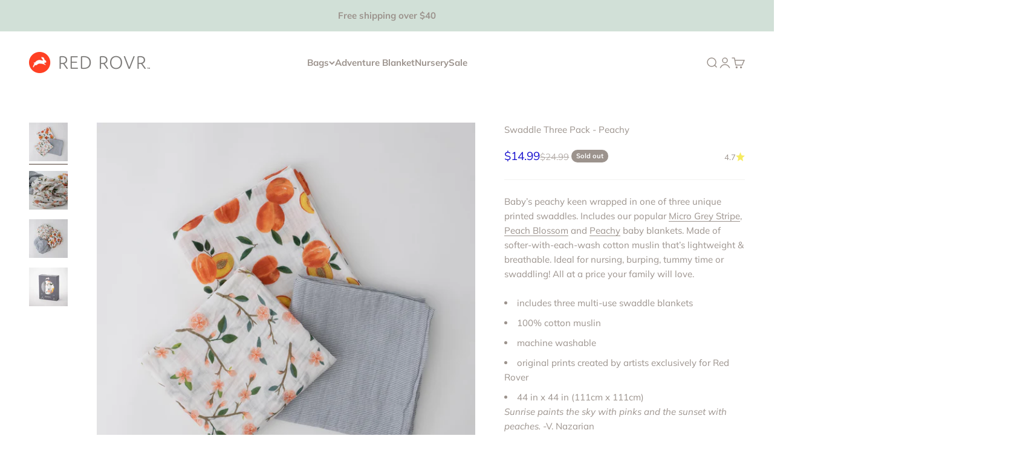

--- FILE ---
content_type: text/html; charset=utf-8
request_url: https://redrovr.com/collections/swaddle-set/products/muslin-swaddles-3-pack-peachy
body_size: 25193
content:
<!doctype html>

<html lang="en" dir="ltr">
  <head>
    <meta charset="utf-8">
    <meta name="viewport" content="width=device-width, initial-scale=1.0, height=device-height, minimum-scale=1.0, maximum-scale=1.0">
    <meta name="theme-color" content="#ffffff">

    <title>Swaddle Three Pack - Peachy</title><meta name="description" content="Three Pack of Muslin Swaddle Blankets for baby with original prints created by artists exclusively for Red Rover - all at cheap, affordable prices"><link rel="canonical" href="https://redrovr.com/products/muslin-swaddles-3-pack-peachy"><link rel="shortcut icon" href="//redrovr.com/cdn/shop/files/RR_Favicon.png?v=1718140036&width=96">
      <link rel="apple-touch-icon" href="//redrovr.com/cdn/shop/files/RR_Favicon.png?v=1718140036&width=180"><link rel="preconnect" href="https://cdn.shopify.com">
    <link rel="preconnect" href="https://fonts.shopifycdn.com" crossorigin>
    <link rel="dns-prefetch" href="https://productreviews.shopifycdn.com"><link rel="preload" href="//redrovr.com/cdn/fonts/libre_baskerville/librebaskerville_n7.eb83ab550f8363268d3cb412ad3d4776b2bc22b9.woff2" as="font" type="font/woff2" crossorigin><link rel="preload" href="//redrovr.com/cdn/fonts/muli/muli_n4.e949947cfff05efcc994b2e2db40359a04fa9a92.woff2" as="font" type="font/woff2" crossorigin><meta property="og:type" content="product">
  <meta property="og:title" content="Swaddle Three Pack - Peachy">
  <meta property="product:price:amount" content="14.99">
  <meta property="product:price:currency" content="USD"><meta property="og:image" content="http://redrovr.com/cdn/shop/products/RB0010-10.jpg?v=1561409445&width=2048">
  <meta property="og:image:secure_url" content="https://redrovr.com/cdn/shop/products/RB0010-10.jpg?v=1561409445&width=2048">
  <meta property="og:image:width" content="4000">
  <meta property="og:image:height" content="4000"><meta property="og:description" content="Three Pack of Muslin Swaddle Blankets for baby with original prints created by artists exclusively for Red Rover - all at cheap, affordable prices"><meta property="og:url" content="https://redrovr.com/products/muslin-swaddles-3-pack-peachy">
<meta property="og:site_name" content="Red Rovr"><meta name="twitter:card" content="summary"><meta name="twitter:title" content="Swaddle Three Pack - Peachy">
  <meta name="twitter:description" content="Baby’s peachy keen wrapped in one of three unique printed swaddles. Includes our popular  Micro Grey Stripe,  Peach Blossom and  Peachy baby blankets. Made of softer-with-each-wash cotton muslin that’s lightweight &amp;amp; breathable. Ideal for nursing, burping, tummy time or swaddling! All at a price your family will love. includes three multi-use swaddle blankets
100% cotton muslin
machine washable 
original prints created by artists exclusively for Red Rover
44 in x 44 in (111cm x 111cm)   Sunrise paints the sky with pinks and the sunset with peaches. -V. Nazarian "><meta name="twitter:image" content="https://redrovr.com/cdn/shop/products/RB0010-10.jpg?crop=center&height=1200&v=1561409445&width=1200">
  <meta name="twitter:image:alt" content="3 swaddle blankets featuring peach blossoms, whole and cut open peaches, and grey micro stripes"><script type="application/ld+json">{"@context":"http:\/\/schema.org\/","@id":"\/products\/muslin-swaddles-3-pack-peachy#product","@type":"ProductGroup","brand":{"@type":"Brand","name":"Cut 4"},"category":"Blankets","description":"Baby’s peachy keen wrapped in one of three unique printed swaddles. Includes our popular  Micro Grey Stripe,  Peach Blossom and  Peachy baby blankets. Made of softer-with-each-wash cotton muslin that’s lightweight \u0026amp; breathable. Ideal for nursing, burping, tummy time or swaddling! All at a price your family will love. includes three multi-use swaddle blankets\n100% cotton muslin\nmachine washable \noriginal prints created by artists exclusively for Red Rover\n44 in x 44 in (111cm x 111cm)   Sunrise paints the sky with pinks and the sunset with peaches. -V. Nazarian ","hasVariant":[{"@id":"\/products\/muslin-swaddles-3-pack-peachy?variant=18334466343027#variant","@type":"Product","gtin":"840030900105","image":"https:\/\/redrovr.com\/cdn\/shop\/products\/RB0010-10.jpg?v=1561409445\u0026width=1920","name":"Swaddle Three Pack - Peachy - Swaddle Three Pack - Peachy","offers":{"@id":"\/products\/muslin-swaddles-3-pack-peachy?variant=18334466343027#offer","@type":"Offer","availability":"http:\/\/schema.org\/OutOfStock","price":"14.99","priceCurrency":"USD","url":"https:\/\/redrovr.com\/products\/muslin-swaddles-3-pack-peachy?variant=18334466343027"},"sku":"RB0010"}],"name":"Swaddle Three Pack - Peachy","productGroupID":"1912305844339","url":"https:\/\/redrovr.com\/products\/muslin-swaddles-3-pack-peachy"}</script><script type="application/ld+json">
  {
    "@context": "https://schema.org",
    "@type": "BreadcrumbList",
    "itemListElement": [{
        "@type": "ListItem",
        "position": 1,
        "name": "Home",
        "item": "https://redrovr.com"
      },{
            "@type": "ListItem",
            "position": 2,
            "name": "swaddle multi packs",
            "item": "https://redrovr.com/collections/swaddle-set"
          }, {
            "@type": "ListItem",
            "position": 3,
            "name": "Swaddle Three Pack - Peachy",
            "item": "https://redrovr.com/products/muslin-swaddles-3-pack-peachy"
          }]
  }
</script><style>/* Typography (heading) */
  @font-face {
  font-family: "Libre Baskerville";
  font-weight: 700;
  font-style: normal;
  font-display: fallback;
  src: url("//redrovr.com/cdn/fonts/libre_baskerville/librebaskerville_n7.eb83ab550f8363268d3cb412ad3d4776b2bc22b9.woff2") format("woff2"),
       url("//redrovr.com/cdn/fonts/libre_baskerville/librebaskerville_n7.5bb0de4f2b64b2f68c7e0de8d18bc3455494f553.woff") format("woff");
}

/* Typography (body) */
  @font-face {
  font-family: Muli;
  font-weight: 400;
  font-style: normal;
  font-display: fallback;
  src: url("//redrovr.com/cdn/fonts/muli/muli_n4.e949947cfff05efcc994b2e2db40359a04fa9a92.woff2") format("woff2"),
       url("//redrovr.com/cdn/fonts/muli/muli_n4.35355e4a0c27c9bc94d9af3f9bcb586d8229277a.woff") format("woff");
}

@font-face {
  font-family: Muli;
  font-weight: 400;
  font-style: italic;
  font-display: fallback;
  src: url("//redrovr.com/cdn/fonts/muli/muli_i4.c0a1ea800bab5884ab82e4eb25a6bd25121bd08c.woff2") format("woff2"),
       url("//redrovr.com/cdn/fonts/muli/muli_i4.a6c39b1b31d876de7f99b3646461aa87120de6ed.woff") format("woff");
}

@font-face {
  font-family: Muli;
  font-weight: 700;
  font-style: normal;
  font-display: fallback;
  src: url("//redrovr.com/cdn/fonts/muli/muli_n7.c8c44d0404947d89610714223e630c4cbe005587.woff2") format("woff2"),
       url("//redrovr.com/cdn/fonts/muli/muli_n7.4cbcffea6175d46b4d67e9408244a5b38c2ac568.woff") format("woff");
}

@font-face {
  font-family: Muli;
  font-weight: 700;
  font-style: italic;
  font-display: fallback;
  src: url("//redrovr.com/cdn/fonts/muli/muli_i7.34eedbf231efa20bd065d55f6f71485730632c7b.woff2") format("woff2"),
       url("//redrovr.com/cdn/fonts/muli/muli_i7.2b4df846821493e68344d0b0212997d071bf38b7.woff") format("woff");
}

:root {
    /**
     * ---------------------------------------------------------------------
     * SPACING VARIABLES
     *
     * We are using a spacing inspired from frameworks like Tailwind CSS.
     * ---------------------------------------------------------------------
     */
    --spacing-0-5: 0.125rem; /* 2px */
    --spacing-1: 0.25rem; /* 4px */
    --spacing-1-5: 0.375rem; /* 6px */
    --spacing-2: 0.5rem; /* 8px */
    --spacing-2-5: 0.625rem; /* 10px */
    --spacing-3: 0.75rem; /* 12px */
    --spacing-3-5: 0.875rem; /* 14px */
    --spacing-4: 1rem; /* 16px */
    --spacing-4-5: 1.125rem; /* 18px */
    --spacing-5: 1.25rem; /* 20px */
    --spacing-5-5: 1.375rem; /* 22px */
    --spacing-6: 1.5rem; /* 24px */
    --spacing-6-5: 1.625rem; /* 26px */
    --spacing-7: 1.75rem; /* 28px */
    --spacing-7-5: 1.875rem; /* 30px */
    --spacing-8: 2rem; /* 32px */
    --spacing-8-5: 2.125rem; /* 34px */
    --spacing-9: 2.25rem; /* 36px */
    --spacing-9-5: 2.375rem; /* 38px */
    --spacing-10: 2.5rem; /* 40px */
    --spacing-11: 2.75rem; /* 44px */
    --spacing-12: 3rem; /* 48px */
    --spacing-14: 3.5rem; /* 56px */
    --spacing-16: 4rem; /* 64px */
    --spacing-18: 4.5rem; /* 72px */
    --spacing-20: 5rem; /* 80px */
    --spacing-24: 6rem; /* 96px */
    --spacing-28: 7rem; /* 112px */
    --spacing-32: 8rem; /* 128px */
    --spacing-36: 9rem; /* 144px */
    --spacing-40: 10rem; /* 160px */
    --spacing-44: 11rem; /* 176px */
    --spacing-48: 12rem; /* 192px */
    --spacing-52: 13rem; /* 208px */
    --spacing-56: 14rem; /* 224px */
    --spacing-60: 15rem; /* 240px */
    --spacing-64: 16rem; /* 256px */
    --spacing-72: 18rem; /* 288px */
    --spacing-80: 20rem; /* 320px */
    --spacing-96: 24rem; /* 384px */

    /* Container */
    --container-max-width: 1440px;
    --container-narrow-max-width: 1190px;
    --container-gutter: var(--spacing-5);
    --section-outer-spacing-block: var(--spacing-10);
    --section-inner-max-spacing-block: var(--spacing-9);
    --section-inner-spacing-inline: var(--container-gutter);
    --section-stack-spacing-block: var(--spacing-8);

    /* Grid gutter */
    --grid-gutter: var(--spacing-5);

    /* Product list settings */
    --product-list-row-gap: var(--spacing-8);
    --product-list-column-gap: var(--grid-gutter);

    /* Form settings */
    --input-gap: var(--spacing-2);
    --input-height: 2.625rem;
    --input-padding-inline: var(--spacing-4);

    /* Other sizes */
    --sticky-area-height: calc(var(--sticky-announcement-bar-enabled, 0) * var(--announcement-bar-height, 0px) + var(--sticky-header-enabled, 0) * var(--header-height, 0px));

    /* RTL support */
    --transform-logical-flip: 1;
    --transform-origin-start: left;
    --transform-origin-end: right;

    /**
     * ---------------------------------------------------------------------
     * TYPOGRAPHY
     * ---------------------------------------------------------------------
     */

    /* Font properties */
    --heading-font-family: "Libre Baskerville", serif;
    --heading-font-weight: 700;
    --heading-font-style: normal;
    --heading-text-transform: normal;
    --heading-letter-spacing: 0.0em;
    --text-font-family: Muli, sans-serif;
    --text-font-weight: 400;
    --text-font-style: normal;
    --text-letter-spacing: 0.0em;

    /* Font sizes */
    --text-h0: 2.5rem;
    --text-h1: 1.75rem;
    --text-h2: 1.5rem;
    --text-h3: 1.375rem;
    --text-h4: 1.125rem;
    --text-h5: 1.125rem;
    --text-h6: 1rem;
    --text-xs: 0.6875rem;
    --text-sm: 0.75rem;
    --text-base: 0.875rem;
    --text-lg: 1.125rem;

    /**
     * ---------------------------------------------------------------------
     * COLORS
     * ---------------------------------------------------------------------
     */

    /* Color settings */--accent: 25 18 207;
    --text-primary: 156 147 141;
    --background-primary: 255 255 255;
    --dialog-background: 255 255 255;
    --border-color: var(--text-color, var(--text-primary)) / 0.12;

    /* Button colors */
    --button-background-primary: 25 18 207;
    --button-text-primary: 255 255 255;
    --button-background-secondary: 25 18 207;
    --button-text-secondary: 255 255 255;

    /* Status colors */
    --success-background: 249 251 250;
    --success-text: 209 224 215;
    --warning-background: 254 253 236;
    --warning-text: 246 235 97;
    --error-background: 253 234 231;
    --error-text: 240 81 54;

    /* Product colors */
    --on-sale-text: 25 18 207;
    --on-sale-badge-background: 25 18 207;
    --on-sale-badge-text: 255 255 255;
    --sold-out-badge-background: 156 147 141;
    --sold-out-badge-text: 255 255 255;
    --primary-badge-background: 25 18 207;
    --primary-badge-text: 255 255 255;
    --star-color: 246 235 97;
    --product-card-background: 255 255 255;
    --product-card-text: 156 147 141;

    /* Header colors */
    --header-background: 255 255 255;
    --header-text: 156 147 141;

    /* Footer colors */
    --footer-background: 156 147 141;
    --footer-text: 255 255 255;

    /* Rounded variables (used for border radius) */
    --rounded-xs: 0.0rem;
    --rounded-sm: 0.0rem;
    --rounded: 0.0rem;
    --rounded-lg: 0.0rem;
    --rounded-full: 9999px;

    --rounded-button: 3.75rem;
    --rounded-input: 0.5rem;

    /* Box shadow */
    --shadow-sm: 0 2px 8px rgb(var(--text-primary) / 0.0);
    --shadow: 0 5px 15px rgb(var(--text-primary) / 0.0);
    --shadow-md: 0 5px 30px rgb(var(--text-primary) / 0.0);
    --shadow-block: 0px 0px 50px rgb(var(--text-primary) / 0.0);

    /**
     * ---------------------------------------------------------------------
     * OTHER
     * ---------------------------------------------------------------------
     */

    --cursor-close-svg-url: url(//redrovr.com/cdn/shop/t/54/assets/cursor-close.svg?v=147174565022153725511718212379);
    --cursor-zoom-in-svg-url: url(//redrovr.com/cdn/shop/t/54/assets/cursor-zoom-in.svg?v=154953035094101115921718212379);
    --cursor-zoom-out-svg-url: url(//redrovr.com/cdn/shop/t/54/assets/cursor-zoom-out.svg?v=16155520337305705181718212379);
    --checkmark-svg-url: url(//redrovr.com/cdn/shop/t/54/assets/checkmark.svg?v=77552481021870063511718212379);
  }

  [dir="rtl"]:root {
    /* RTL support */
    --transform-logical-flip: -1;
    --transform-origin-start: right;
    --transform-origin-end: left;
  }

  @media screen and (min-width: 700px) {
    :root {
      /* Typography (font size) */
      --text-h0: 3.25rem;
      --text-h1: 2.25rem;
      --text-h2: 1.75rem;
      --text-h3: 1.625rem;
      --text-h4: 1.25rem;
      --text-h5: 1.25rem;
      --text-h6: 1.125rem;

      --text-xs: 0.6875rem;
      --text-sm: 0.8125rem;
      --text-base: 0.9375rem;
      --text-lg: 1.1875rem;

      /* Spacing */
      --container-gutter: 2rem;
      --section-outer-spacing-block: var(--spacing-14);
      --section-inner-max-spacing-block: var(--spacing-10);
      --section-inner-spacing-inline: var(--spacing-12);
      --section-stack-spacing-block: var(--spacing-12);

      /* Grid gutter */
      --grid-gutter: var(--spacing-6);

      /* Product list settings */
      --product-list-row-gap: var(--spacing-12);

      /* Form settings */
      --input-gap: 1rem;
      --input-height: 3.125rem;
      --input-padding-inline: var(--spacing-5);
    }
  }

  @media screen and (min-width: 1000px) {
    :root {
      /* Spacing settings */
      --container-gutter: var(--spacing-12);
      --section-outer-spacing-block: var(--spacing-16);
      --section-inner-max-spacing-block: var(--spacing-14);
      --section-inner-spacing-inline: var(--spacing-16);
      --section-stack-spacing-block: var(--spacing-12);
    }
  }

  @media screen and (min-width: 1150px) {
    :root {
      /* Spacing settings */
      --container-gutter: var(--spacing-12);
      --section-outer-spacing-block: var(--spacing-16);
      --section-inner-max-spacing-block: var(--spacing-14);
      --section-inner-spacing-inline: var(--spacing-16);
      --section-stack-spacing-block: var(--spacing-12);
    }
  }

  @media screen and (min-width: 1400px) {
    :root {
      /* Typography (font size) */
      --text-h0: 4rem;
      --text-h1: 3rem;
      --text-h2: 2.5rem;
      --text-h3: 1.75rem;
      --text-h4: 1.5rem;
      --text-h5: 1.25rem;
      --text-h6: 1.25rem;

      --section-outer-spacing-block: var(--spacing-20);
      --section-inner-max-spacing-block: var(--spacing-16);
      --section-inner-spacing-inline: var(--spacing-18);
    }
  }

  @media screen and (min-width: 1600px) {
    :root {
      --section-outer-spacing-block: var(--spacing-20);
      --section-inner-max-spacing-block: var(--spacing-18);
      --section-inner-spacing-inline: var(--spacing-20);
    }
  }

  /**
   * ---------------------------------------------------------------------
   * LIQUID DEPENDANT CSS
   *
   * Our main CSS is Liquid free, but some very specific features depend on
   * theme settings, so we have them here
   * ---------------------------------------------------------------------
   */@media screen and (pointer: fine) {
        /* The !important are for the Shopify Payment button to ensure we override the default from Shopify styles */
        .button:not([disabled]):not(.button--outline):hover, .btn:not([disabled]):hover, .shopify-payment-button__button--unbranded:not([disabled]):hover {
          background-color: transparent !important;
          color: rgb(var(--button-outline-color) / var(--button-background-opacity, 1)) !important;
          box-shadow: inset 0 0 0 2px currentColor !important;
        }

        .button--outline:not([disabled]):hover {
          background: rgb(var(--button-background));
          color: rgb(var(--button-text-color));
          box-shadow: inset 0 0 0 2px rgb(var(--button-background));
        }
      }</style><script>
  // This allows to expose several variables to the global scope, to be used in scripts
  window.themeVariables = {
    settings: {
      showPageTransition: false,
      headingApparition: "split_rotation",
      pageType: "product",
      moneyFormat: "${{amount}}",
      moneyWithCurrencyFormat: "${{amount}} USD",
      currencyCodeEnabled: false,
      cartType: "popover",
      showDiscount: true,
      discountMode: "percentage"
    },

    strings: {
      accessibilityClose: "Close",
      accessibilityNext: "Next",
      accessibilityPrevious: "Previous",
      addToCartButton: "Add to cart",
      soldOutButton: "Sold out",
      preOrderButton: "Pre-order",
      unavailableButton: "Unavailable",
      closeGallery: "Close gallery",
      zoomGallery: "Zoom",
      errorGallery: "Image cannot be loaded",
      soldOutBadge: "Sold out",
      discountBadge: "Save @@",
      sku: "SKU:",
      searchNoResults: "No results could be found.",
      addOrderNote: "Add order note",
      editOrderNote: "Edit order note",
      shippingEstimatorNoResults: "Sorry, we do not ship to your address.",
      shippingEstimatorOneResult: "There is one shipping rate for your address:",
      shippingEstimatorMultipleResults: "There are several shipping rates for your address:",
      shippingEstimatorError: "One or more error occurred while retrieving shipping rates:"
    },

    breakpoints: {
      'sm': 'screen and (min-width: 700px)',
      'md': 'screen and (min-width: 1000px)',
      'lg': 'screen and (min-width: 1150px)',
      'xl': 'screen and (min-width: 1400px)',

      'sm-max': 'screen and (max-width: 699px)',
      'md-max': 'screen and (max-width: 999px)',
      'lg-max': 'screen and (max-width: 1149px)',
      'xl-max': 'screen and (max-width: 1399px)'
    }
  };// For detecting native share
  document.documentElement.classList.add(`native-share--${navigator.share ? 'enabled' : 'disabled'}`);// We save the product ID in local storage to be eventually used for recently viewed section
    try {
      const recentlyViewedProducts = new Set(JSON.parse(localStorage.getItem('theme:recently-viewed-products') || '[]'));

      recentlyViewedProducts.delete(1912305844339); // Delete first to re-move the product
      recentlyViewedProducts.add(1912305844339);

      localStorage.setItem('theme:recently-viewed-products', JSON.stringify(Array.from(recentlyViewedProducts.values()).reverse()));
    } catch (e) {
      // Safari in private mode does not allow setting item, we silently fail
    }</script><script type="module" src="//redrovr.com/cdn/shop/t/54/assets/vendor.min.js?v=52426788336887041471718212352"></script>
    <script type="module" src="//redrovr.com/cdn/shop/t/54/assets/theme.js?v=79468429649934940411718212379"></script>
    <script type="module" src="//redrovr.com/cdn/shop/t/54/assets/sections.js?v=163594805776062296681718212513"></script>

    <script>window.performance && window.performance.mark && window.performance.mark('shopify.content_for_header.start');</script><meta name="facebook-domain-verification" content="93gj5of9egcrthy84xuafpx6osuj4y">
<meta id="shopify-digital-wallet" name="shopify-digital-wallet" content="/823918707/digital_wallets/dialog">
<meta name="shopify-checkout-api-token" content="fcf84dd786013115866a7719d942f45c">
<meta id="in-context-paypal-metadata" data-shop-id="823918707" data-venmo-supported="true" data-environment="production" data-locale="en_US" data-paypal-v4="true" data-currency="USD">
<link rel="alternate" type="application/json+oembed" href="https://redrovr.com/products/muslin-swaddles-3-pack-peachy.oembed">
<script async="async" src="/checkouts/internal/preloads.js?locale=en-US"></script>
<link rel="preconnect" href="https://shop.app" crossorigin="anonymous">
<script async="async" src="https://shop.app/checkouts/internal/preloads.js?locale=en-US&shop_id=823918707" crossorigin="anonymous"></script>
<script id="apple-pay-shop-capabilities" type="application/json">{"shopId":823918707,"countryCode":"US","currencyCode":"USD","merchantCapabilities":["supports3DS"],"merchantId":"gid:\/\/shopify\/Shop\/823918707","merchantName":"Red Rovr","requiredBillingContactFields":["postalAddress","email","phone"],"requiredShippingContactFields":["postalAddress","email","phone"],"shippingType":"shipping","supportedNetworks":["visa","masterCard","amex","discover","elo","jcb"],"total":{"type":"pending","label":"Red Rovr","amount":"1.00"},"shopifyPaymentsEnabled":true,"supportsSubscriptions":true}</script>
<script id="shopify-features" type="application/json">{"accessToken":"fcf84dd786013115866a7719d942f45c","betas":["rich-media-storefront-analytics"],"domain":"redrovr.com","predictiveSearch":true,"shopId":823918707,"locale":"en"}</script>
<script>var Shopify = Shopify || {};
Shopify.shop = "little-unicorn-4.myshopify.com";
Shopify.locale = "en";
Shopify.currency = {"active":"USD","rate":"1.0"};
Shopify.country = "US";
Shopify.theme = {"name":"Updated copy of Impact","id":125346971751,"schema_name":"Impact","schema_version":"5.4.1","theme_store_id":1190,"role":"main"};
Shopify.theme.handle = "null";
Shopify.theme.style = {"id":null,"handle":null};
Shopify.cdnHost = "redrovr.com/cdn";
Shopify.routes = Shopify.routes || {};
Shopify.routes.root = "/";</script>
<script type="module">!function(o){(o.Shopify=o.Shopify||{}).modules=!0}(window);</script>
<script>!function(o){function n(){var o=[];function n(){o.push(Array.prototype.slice.apply(arguments))}return n.q=o,n}var t=o.Shopify=o.Shopify||{};t.loadFeatures=n(),t.autoloadFeatures=n()}(window);</script>
<script>
  window.ShopifyPay = window.ShopifyPay || {};
  window.ShopifyPay.apiHost = "shop.app\/pay";
  window.ShopifyPay.redirectState = null;
</script>
<script id="shop-js-analytics" type="application/json">{"pageType":"product"}</script>
<script defer="defer" async type="module" src="//redrovr.com/cdn/shopifycloud/shop-js/modules/v2/client.init-shop-cart-sync_BN7fPSNr.en.esm.js"></script>
<script defer="defer" async type="module" src="//redrovr.com/cdn/shopifycloud/shop-js/modules/v2/chunk.common_Cbph3Kss.esm.js"></script>
<script defer="defer" async type="module" src="//redrovr.com/cdn/shopifycloud/shop-js/modules/v2/chunk.modal_DKumMAJ1.esm.js"></script>
<script type="module">
  await import("//redrovr.com/cdn/shopifycloud/shop-js/modules/v2/client.init-shop-cart-sync_BN7fPSNr.en.esm.js");
await import("//redrovr.com/cdn/shopifycloud/shop-js/modules/v2/chunk.common_Cbph3Kss.esm.js");
await import("//redrovr.com/cdn/shopifycloud/shop-js/modules/v2/chunk.modal_DKumMAJ1.esm.js");

  window.Shopify.SignInWithShop?.initShopCartSync?.({"fedCMEnabled":true,"windoidEnabled":true});

</script>
<script>
  window.Shopify = window.Shopify || {};
  if (!window.Shopify.featureAssets) window.Shopify.featureAssets = {};
  window.Shopify.featureAssets['shop-js'] = {"shop-cart-sync":["modules/v2/client.shop-cart-sync_CJVUk8Jm.en.esm.js","modules/v2/chunk.common_Cbph3Kss.esm.js","modules/v2/chunk.modal_DKumMAJ1.esm.js"],"init-fed-cm":["modules/v2/client.init-fed-cm_7Fvt41F4.en.esm.js","modules/v2/chunk.common_Cbph3Kss.esm.js","modules/v2/chunk.modal_DKumMAJ1.esm.js"],"init-shop-email-lookup-coordinator":["modules/v2/client.init-shop-email-lookup-coordinator_Cc088_bR.en.esm.js","modules/v2/chunk.common_Cbph3Kss.esm.js","modules/v2/chunk.modal_DKumMAJ1.esm.js"],"init-windoid":["modules/v2/client.init-windoid_hPopwJRj.en.esm.js","modules/v2/chunk.common_Cbph3Kss.esm.js","modules/v2/chunk.modal_DKumMAJ1.esm.js"],"shop-button":["modules/v2/client.shop-button_B0jaPSNF.en.esm.js","modules/v2/chunk.common_Cbph3Kss.esm.js","modules/v2/chunk.modal_DKumMAJ1.esm.js"],"shop-cash-offers":["modules/v2/client.shop-cash-offers_DPIskqss.en.esm.js","modules/v2/chunk.common_Cbph3Kss.esm.js","modules/v2/chunk.modal_DKumMAJ1.esm.js"],"shop-toast-manager":["modules/v2/client.shop-toast-manager_CK7RT69O.en.esm.js","modules/v2/chunk.common_Cbph3Kss.esm.js","modules/v2/chunk.modal_DKumMAJ1.esm.js"],"init-shop-cart-sync":["modules/v2/client.init-shop-cart-sync_BN7fPSNr.en.esm.js","modules/v2/chunk.common_Cbph3Kss.esm.js","modules/v2/chunk.modal_DKumMAJ1.esm.js"],"init-customer-accounts-sign-up":["modules/v2/client.init-customer-accounts-sign-up_CfPf4CXf.en.esm.js","modules/v2/client.shop-login-button_DeIztwXF.en.esm.js","modules/v2/chunk.common_Cbph3Kss.esm.js","modules/v2/chunk.modal_DKumMAJ1.esm.js"],"pay-button":["modules/v2/client.pay-button_CgIwFSYN.en.esm.js","modules/v2/chunk.common_Cbph3Kss.esm.js","modules/v2/chunk.modal_DKumMAJ1.esm.js"],"init-customer-accounts":["modules/v2/client.init-customer-accounts_DQ3x16JI.en.esm.js","modules/v2/client.shop-login-button_DeIztwXF.en.esm.js","modules/v2/chunk.common_Cbph3Kss.esm.js","modules/v2/chunk.modal_DKumMAJ1.esm.js"],"avatar":["modules/v2/client.avatar_BTnouDA3.en.esm.js"],"init-shop-for-new-customer-accounts":["modules/v2/client.init-shop-for-new-customer-accounts_CsZy_esa.en.esm.js","modules/v2/client.shop-login-button_DeIztwXF.en.esm.js","modules/v2/chunk.common_Cbph3Kss.esm.js","modules/v2/chunk.modal_DKumMAJ1.esm.js"],"shop-follow-button":["modules/v2/client.shop-follow-button_BRMJjgGd.en.esm.js","modules/v2/chunk.common_Cbph3Kss.esm.js","modules/v2/chunk.modal_DKumMAJ1.esm.js"],"checkout-modal":["modules/v2/client.checkout-modal_B9Drz_yf.en.esm.js","modules/v2/chunk.common_Cbph3Kss.esm.js","modules/v2/chunk.modal_DKumMAJ1.esm.js"],"shop-login-button":["modules/v2/client.shop-login-button_DeIztwXF.en.esm.js","modules/v2/chunk.common_Cbph3Kss.esm.js","modules/v2/chunk.modal_DKumMAJ1.esm.js"],"lead-capture":["modules/v2/client.lead-capture_DXYzFM3R.en.esm.js","modules/v2/chunk.common_Cbph3Kss.esm.js","modules/v2/chunk.modal_DKumMAJ1.esm.js"],"shop-login":["modules/v2/client.shop-login_CA5pJqmO.en.esm.js","modules/v2/chunk.common_Cbph3Kss.esm.js","modules/v2/chunk.modal_DKumMAJ1.esm.js"],"payment-terms":["modules/v2/client.payment-terms_BxzfvcZJ.en.esm.js","modules/v2/chunk.common_Cbph3Kss.esm.js","modules/v2/chunk.modal_DKumMAJ1.esm.js"]};
</script>
<script>(function() {
  var isLoaded = false;
  function asyncLoad() {
    if (isLoaded) return;
    isLoaded = true;
    var urls = ["https:\/\/cdn-stamped-io.azureedge.net\/files\/widget.min.js?shop=little-unicorn-4.myshopify.com","https:\/\/chimpstatic.com\/mcjs-connected\/js\/users\/03d79de70bcb7f07d0ca2dd80\/66fe7548b6a5d87049976b39e.js?shop=little-unicorn-4.myshopify.com","https:\/\/shopify.covet.pics\/covet-pics-widget-inject.js?shop=little-unicorn-4.myshopify.com","https:\/\/shopify-extension.getredo.com\/main.js?widget_id=izp12tr2ma7vcdi\u0026shop=little-unicorn-4.myshopify.com","https:\/\/cdn.attn.tv\/redrovr\/dtag.js?shop=little-unicorn-4.myshopify.com"];
    for (var i = 0; i < urls.length; i++) {
      var s = document.createElement('script');
      s.type = 'text/javascript';
      s.async = true;
      s.src = urls[i];
      var x = document.getElementsByTagName('script')[0];
      x.parentNode.insertBefore(s, x);
    }
  };
  if(window.attachEvent) {
    window.attachEvent('onload', asyncLoad);
  } else {
    window.addEventListener('load', asyncLoad, false);
  }
})();</script>
<script id="__st">var __st={"a":823918707,"offset":-25200,"reqid":"badfe723-4231-49eb-8bce-9bf49281a0c2-1769981715","pageurl":"redrovr.com\/collections\/swaddle-set\/products\/muslin-swaddles-3-pack-peachy","u":"e3acc1c2d2ba","p":"product","rtyp":"product","rid":1912305844339};</script>
<script>window.ShopifyPaypalV4VisibilityTracking = true;</script>
<script id="captcha-bootstrap">!function(){'use strict';const t='contact',e='account',n='new_comment',o=[[t,t],['blogs',n],['comments',n],[t,'customer']],c=[[e,'customer_login'],[e,'guest_login'],[e,'recover_customer_password'],[e,'create_customer']],r=t=>t.map((([t,e])=>`form[action*='/${t}']:not([data-nocaptcha='true']) input[name='form_type'][value='${e}']`)).join(','),a=t=>()=>t?[...document.querySelectorAll(t)].map((t=>t.form)):[];function s(){const t=[...o],e=r(t);return a(e)}const i='password',u='form_key',d=['recaptcha-v3-token','g-recaptcha-response','h-captcha-response',i],f=()=>{try{return window.sessionStorage}catch{return}},m='__shopify_v',_=t=>t.elements[u];function p(t,e,n=!1){try{const o=window.sessionStorage,c=JSON.parse(o.getItem(e)),{data:r}=function(t){const{data:e,action:n}=t;return t[m]||n?{data:e,action:n}:{data:t,action:n}}(c);for(const[e,n]of Object.entries(r))t.elements[e]&&(t.elements[e].value=n);n&&o.removeItem(e)}catch(o){console.error('form repopulation failed',{error:o})}}const l='form_type',E='cptcha';function T(t){t.dataset[E]=!0}const w=window,h=w.document,L='Shopify',v='ce_forms',y='captcha';let A=!1;((t,e)=>{const n=(g='f06e6c50-85a8-45c8-87d0-21a2b65856fe',I='https://cdn.shopify.com/shopifycloud/storefront-forms-hcaptcha/ce_storefront_forms_captcha_hcaptcha.v1.5.2.iife.js',D={infoText:'Protected by hCaptcha',privacyText:'Privacy',termsText:'Terms'},(t,e,n)=>{const o=w[L][v],c=o.bindForm;if(c)return c(t,g,e,D).then(n);var r;o.q.push([[t,g,e,D],n]),r=I,A||(h.body.append(Object.assign(h.createElement('script'),{id:'captcha-provider',async:!0,src:r})),A=!0)});var g,I,D;w[L]=w[L]||{},w[L][v]=w[L][v]||{},w[L][v].q=[],w[L][y]=w[L][y]||{},w[L][y].protect=function(t,e){n(t,void 0,e),T(t)},Object.freeze(w[L][y]),function(t,e,n,w,h,L){const[v,y,A,g]=function(t,e,n){const i=e?o:[],u=t?c:[],d=[...i,...u],f=r(d),m=r(i),_=r(d.filter((([t,e])=>n.includes(e))));return[a(f),a(m),a(_),s()]}(w,h,L),I=t=>{const e=t.target;return e instanceof HTMLFormElement?e:e&&e.form},D=t=>v().includes(t);t.addEventListener('submit',(t=>{const e=I(t);if(!e)return;const n=D(e)&&!e.dataset.hcaptchaBound&&!e.dataset.recaptchaBound,o=_(e),c=g().includes(e)&&(!o||!o.value);(n||c)&&t.preventDefault(),c&&!n&&(function(t){try{if(!f())return;!function(t){const e=f();if(!e)return;const n=_(t);if(!n)return;const o=n.value;o&&e.removeItem(o)}(t);const e=Array.from(Array(32),(()=>Math.random().toString(36)[2])).join('');!function(t,e){_(t)||t.append(Object.assign(document.createElement('input'),{type:'hidden',name:u})),t.elements[u].value=e}(t,e),function(t,e){const n=f();if(!n)return;const o=[...t.querySelectorAll(`input[type='${i}']`)].map((({name:t})=>t)),c=[...d,...o],r={};for(const[a,s]of new FormData(t).entries())c.includes(a)||(r[a]=s);n.setItem(e,JSON.stringify({[m]:1,action:t.action,data:r}))}(t,e)}catch(e){console.error('failed to persist form',e)}}(e),e.submit())}));const S=(t,e)=>{t&&!t.dataset[E]&&(n(t,e.some((e=>e===t))),T(t))};for(const o of['focusin','change'])t.addEventListener(o,(t=>{const e=I(t);D(e)&&S(e,y())}));const B=e.get('form_key'),M=e.get(l),P=B&&M;t.addEventListener('DOMContentLoaded',(()=>{const t=y();if(P)for(const e of t)e.elements[l].value===M&&p(e,B);[...new Set([...A(),...v().filter((t=>'true'===t.dataset.shopifyCaptcha))])].forEach((e=>S(e,t)))}))}(h,new URLSearchParams(w.location.search),n,t,e,['guest_login'])})(!0,!0)}();</script>
<script integrity="sha256-4kQ18oKyAcykRKYeNunJcIwy7WH5gtpwJnB7kiuLZ1E=" data-source-attribution="shopify.loadfeatures" defer="defer" src="//redrovr.com/cdn/shopifycloud/storefront/assets/storefront/load_feature-a0a9edcb.js" crossorigin="anonymous"></script>
<script crossorigin="anonymous" defer="defer" src="//redrovr.com/cdn/shopifycloud/storefront/assets/shopify_pay/storefront-65b4c6d7.js?v=20250812"></script>
<script data-source-attribution="shopify.dynamic_checkout.dynamic.init">var Shopify=Shopify||{};Shopify.PaymentButton=Shopify.PaymentButton||{isStorefrontPortableWallets:!0,init:function(){window.Shopify.PaymentButton.init=function(){};var t=document.createElement("script");t.src="https://redrovr.com/cdn/shopifycloud/portable-wallets/latest/portable-wallets.en.js",t.type="module",document.head.appendChild(t)}};
</script>
<script data-source-attribution="shopify.dynamic_checkout.buyer_consent">
  function portableWalletsHideBuyerConsent(e){var t=document.getElementById("shopify-buyer-consent"),n=document.getElementById("shopify-subscription-policy-button");t&&n&&(t.classList.add("hidden"),t.setAttribute("aria-hidden","true"),n.removeEventListener("click",e))}function portableWalletsShowBuyerConsent(e){var t=document.getElementById("shopify-buyer-consent"),n=document.getElementById("shopify-subscription-policy-button");t&&n&&(t.classList.remove("hidden"),t.removeAttribute("aria-hidden"),n.addEventListener("click",e))}window.Shopify?.PaymentButton&&(window.Shopify.PaymentButton.hideBuyerConsent=portableWalletsHideBuyerConsent,window.Shopify.PaymentButton.showBuyerConsent=portableWalletsShowBuyerConsent);
</script>
<script>
  function portableWalletsCleanup(e){e&&e.src&&console.error("Failed to load portable wallets script "+e.src);var t=document.querySelectorAll("shopify-accelerated-checkout .shopify-payment-button__skeleton, shopify-accelerated-checkout-cart .wallet-cart-button__skeleton"),e=document.getElementById("shopify-buyer-consent");for(let e=0;e<t.length;e++)t[e].remove();e&&e.remove()}function portableWalletsNotLoadedAsModule(e){e instanceof ErrorEvent&&"string"==typeof e.message&&e.message.includes("import.meta")&&"string"==typeof e.filename&&e.filename.includes("portable-wallets")&&(window.removeEventListener("error",portableWalletsNotLoadedAsModule),window.Shopify.PaymentButton.failedToLoad=e,"loading"===document.readyState?document.addEventListener("DOMContentLoaded",window.Shopify.PaymentButton.init):window.Shopify.PaymentButton.init())}window.addEventListener("error",portableWalletsNotLoadedAsModule);
</script>

<script type="module" src="https://redrovr.com/cdn/shopifycloud/portable-wallets/latest/portable-wallets.en.js" onError="portableWalletsCleanup(this)" crossorigin="anonymous"></script>
<script nomodule>
  document.addEventListener("DOMContentLoaded", portableWalletsCleanup);
</script>

<link id="shopify-accelerated-checkout-styles" rel="stylesheet" media="screen" href="https://redrovr.com/cdn/shopifycloud/portable-wallets/latest/accelerated-checkout-backwards-compat.css" crossorigin="anonymous">
<style id="shopify-accelerated-checkout-cart">
        #shopify-buyer-consent {
  margin-top: 1em;
  display: inline-block;
  width: 100%;
}

#shopify-buyer-consent.hidden {
  display: none;
}

#shopify-subscription-policy-button {
  background: none;
  border: none;
  padding: 0;
  text-decoration: underline;
  font-size: inherit;
  cursor: pointer;
}

#shopify-subscription-policy-button::before {
  box-shadow: none;
}

      </style>

<script>window.performance && window.performance.mark && window.performance.mark('shopify.content_for_header.end');</script>
<link href="//redrovr.com/cdn/shop/t/54/assets/theme.css?v=181799825845893952421718212352" rel="stylesheet" type="text/css" media="all" /><!-- BEGIN app block: shopify://apps/attentive/blocks/attn-tag/8df62c72-8fe4-407e-a5b3-72132be30a0d --><script type="text/javascript" src="https://cdn.attn.tv/redrovr/dtag.js?source=app-embed" defer="defer"></script>


<!-- END app block --><link href="https://monorail-edge.shopifysvc.com" rel="dns-prefetch">
<script>(function(){if ("sendBeacon" in navigator && "performance" in window) {try {var session_token_from_headers = performance.getEntriesByType('navigation')[0].serverTiming.find(x => x.name == '_s').description;} catch {var session_token_from_headers = undefined;}var session_cookie_matches = document.cookie.match(/_shopify_s=([^;]*)/);var session_token_from_cookie = session_cookie_matches && session_cookie_matches.length === 2 ? session_cookie_matches[1] : "";var session_token = session_token_from_headers || session_token_from_cookie || "";function handle_abandonment_event(e) {var entries = performance.getEntries().filter(function(entry) {return /monorail-edge.shopifysvc.com/.test(entry.name);});if (!window.abandonment_tracked && entries.length === 0) {window.abandonment_tracked = true;var currentMs = Date.now();var navigation_start = performance.timing.navigationStart;var payload = {shop_id: 823918707,url: window.location.href,navigation_start,duration: currentMs - navigation_start,session_token,page_type: "product"};window.navigator.sendBeacon("https://monorail-edge.shopifysvc.com/v1/produce", JSON.stringify({schema_id: "online_store_buyer_site_abandonment/1.1",payload: payload,metadata: {event_created_at_ms: currentMs,event_sent_at_ms: currentMs}}));}}window.addEventListener('pagehide', handle_abandonment_event);}}());</script>
<script id="web-pixels-manager-setup">(function e(e,d,r,n,o){if(void 0===o&&(o={}),!Boolean(null===(a=null===(i=window.Shopify)||void 0===i?void 0:i.analytics)||void 0===a?void 0:a.replayQueue)){var i,a;window.Shopify=window.Shopify||{};var t=window.Shopify;t.analytics=t.analytics||{};var s=t.analytics;s.replayQueue=[],s.publish=function(e,d,r){return s.replayQueue.push([e,d,r]),!0};try{self.performance.mark("wpm:start")}catch(e){}var l=function(){var e={modern:/Edge?\/(1{2}[4-9]|1[2-9]\d|[2-9]\d{2}|\d{4,})\.\d+(\.\d+|)|Firefox\/(1{2}[4-9]|1[2-9]\d|[2-9]\d{2}|\d{4,})\.\d+(\.\d+|)|Chrom(ium|e)\/(9{2}|\d{3,})\.\d+(\.\d+|)|(Maci|X1{2}).+ Version\/(15\.\d+|(1[6-9]|[2-9]\d|\d{3,})\.\d+)([,.]\d+|)( \(\w+\)|)( Mobile\/\w+|) Safari\/|Chrome.+OPR\/(9{2}|\d{3,})\.\d+\.\d+|(CPU[ +]OS|iPhone[ +]OS|CPU[ +]iPhone|CPU IPhone OS|CPU iPad OS)[ +]+(15[._]\d+|(1[6-9]|[2-9]\d|\d{3,})[._]\d+)([._]\d+|)|Android:?[ /-](13[3-9]|1[4-9]\d|[2-9]\d{2}|\d{4,})(\.\d+|)(\.\d+|)|Android.+Firefox\/(13[5-9]|1[4-9]\d|[2-9]\d{2}|\d{4,})\.\d+(\.\d+|)|Android.+Chrom(ium|e)\/(13[3-9]|1[4-9]\d|[2-9]\d{2}|\d{4,})\.\d+(\.\d+|)|SamsungBrowser\/([2-9]\d|\d{3,})\.\d+/,legacy:/Edge?\/(1[6-9]|[2-9]\d|\d{3,})\.\d+(\.\d+|)|Firefox\/(5[4-9]|[6-9]\d|\d{3,})\.\d+(\.\d+|)|Chrom(ium|e)\/(5[1-9]|[6-9]\d|\d{3,})\.\d+(\.\d+|)([\d.]+$|.*Safari\/(?![\d.]+ Edge\/[\d.]+$))|(Maci|X1{2}).+ Version\/(10\.\d+|(1[1-9]|[2-9]\d|\d{3,})\.\d+)([,.]\d+|)( \(\w+\)|)( Mobile\/\w+|) Safari\/|Chrome.+OPR\/(3[89]|[4-9]\d|\d{3,})\.\d+\.\d+|(CPU[ +]OS|iPhone[ +]OS|CPU[ +]iPhone|CPU IPhone OS|CPU iPad OS)[ +]+(10[._]\d+|(1[1-9]|[2-9]\d|\d{3,})[._]\d+)([._]\d+|)|Android:?[ /-](13[3-9]|1[4-9]\d|[2-9]\d{2}|\d{4,})(\.\d+|)(\.\d+|)|Mobile Safari.+OPR\/([89]\d|\d{3,})\.\d+\.\d+|Android.+Firefox\/(13[5-9]|1[4-9]\d|[2-9]\d{2}|\d{4,})\.\d+(\.\d+|)|Android.+Chrom(ium|e)\/(13[3-9]|1[4-9]\d|[2-9]\d{2}|\d{4,})\.\d+(\.\d+|)|Android.+(UC? ?Browser|UCWEB|U3)[ /]?(15\.([5-9]|\d{2,})|(1[6-9]|[2-9]\d|\d{3,})\.\d+)\.\d+|SamsungBrowser\/(5\.\d+|([6-9]|\d{2,})\.\d+)|Android.+MQ{2}Browser\/(14(\.(9|\d{2,})|)|(1[5-9]|[2-9]\d|\d{3,})(\.\d+|))(\.\d+|)|K[Aa][Ii]OS\/(3\.\d+|([4-9]|\d{2,})\.\d+)(\.\d+|)/},d=e.modern,r=e.legacy,n=navigator.userAgent;return n.match(d)?"modern":n.match(r)?"legacy":"unknown"}(),u="modern"===l?"modern":"legacy",c=(null!=n?n:{modern:"",legacy:""})[u],f=function(e){return[e.baseUrl,"/wpm","/b",e.hashVersion,"modern"===e.buildTarget?"m":"l",".js"].join("")}({baseUrl:d,hashVersion:r,buildTarget:u}),m=function(e){var d=e.version,r=e.bundleTarget,n=e.surface,o=e.pageUrl,i=e.monorailEndpoint;return{emit:function(e){var a=e.status,t=e.errorMsg,s=(new Date).getTime(),l=JSON.stringify({metadata:{event_sent_at_ms:s},events:[{schema_id:"web_pixels_manager_load/3.1",payload:{version:d,bundle_target:r,page_url:o,status:a,surface:n,error_msg:t},metadata:{event_created_at_ms:s}}]});if(!i)return console&&console.warn&&console.warn("[Web Pixels Manager] No Monorail endpoint provided, skipping logging."),!1;try{return self.navigator.sendBeacon.bind(self.navigator)(i,l)}catch(e){}var u=new XMLHttpRequest;try{return u.open("POST",i,!0),u.setRequestHeader("Content-Type","text/plain"),u.send(l),!0}catch(e){return console&&console.warn&&console.warn("[Web Pixels Manager] Got an unhandled error while logging to Monorail."),!1}}}}({version:r,bundleTarget:l,surface:e.surface,pageUrl:self.location.href,monorailEndpoint:e.monorailEndpoint});try{o.browserTarget=l,function(e){var d=e.src,r=e.async,n=void 0===r||r,o=e.onload,i=e.onerror,a=e.sri,t=e.scriptDataAttributes,s=void 0===t?{}:t,l=document.createElement("script"),u=document.querySelector("head"),c=document.querySelector("body");if(l.async=n,l.src=d,a&&(l.integrity=a,l.crossOrigin="anonymous"),s)for(var f in s)if(Object.prototype.hasOwnProperty.call(s,f))try{l.dataset[f]=s[f]}catch(e){}if(o&&l.addEventListener("load",o),i&&l.addEventListener("error",i),u)u.appendChild(l);else{if(!c)throw new Error("Did not find a head or body element to append the script");c.appendChild(l)}}({src:f,async:!0,onload:function(){if(!function(){var e,d;return Boolean(null===(d=null===(e=window.Shopify)||void 0===e?void 0:e.analytics)||void 0===d?void 0:d.initialized)}()){var d=window.webPixelsManager.init(e)||void 0;if(d){var r=window.Shopify.analytics;r.replayQueue.forEach((function(e){var r=e[0],n=e[1],o=e[2];d.publishCustomEvent(r,n,o)})),r.replayQueue=[],r.publish=d.publishCustomEvent,r.visitor=d.visitor,r.initialized=!0}}},onerror:function(){return m.emit({status:"failed",errorMsg:"".concat(f," has failed to load")})},sri:function(e){var d=/^sha384-[A-Za-z0-9+/=]+$/;return"string"==typeof e&&d.test(e)}(c)?c:"",scriptDataAttributes:o}),m.emit({status:"loading"})}catch(e){m.emit({status:"failed",errorMsg:(null==e?void 0:e.message)||"Unknown error"})}}})({shopId: 823918707,storefrontBaseUrl: "https://redrovr.com",extensionsBaseUrl: "https://extensions.shopifycdn.com/cdn/shopifycloud/web-pixels-manager",monorailEndpoint: "https://monorail-edge.shopifysvc.com/unstable/produce_batch",surface: "storefront-renderer",enabledBetaFlags: ["2dca8a86"],webPixelsConfigList: [{"id":"1565589869","configuration":"{\"widgetId\":\"izp12tr2ma7vcdi\",\"baseRequestUrl\":\"https:\\\/\\\/shopify-server.getredo.com\\\/widgets\",\"splitEnabled\":\"false\",\"customerAccountsEnabled\":\"true\",\"conciergeSplitEnabled\":\"false\",\"marketingEnabled\":\"false\",\"expandedWarrantyEnabled\":\"false\",\"storefrontSalesAIEnabled\":\"false\",\"conversionEnabled\":\"false\"}","eventPayloadVersion":"v1","runtimeContext":"STRICT","scriptVersion":"e718e653983918a06ec4f4d49f6685f2","type":"APP","apiClientId":3426665,"privacyPurposes":["ANALYTICS","MARKETING"],"capabilities":["advanced_dom_events"],"dataSharingAdjustments":{"protectedCustomerApprovalScopes":["read_customer_address","read_customer_email","read_customer_name","read_customer_personal_data","read_customer_phone"]}},{"id":"866189677","configuration":"{\"env\":\"prod\"}","eventPayloadVersion":"v1","runtimeContext":"LAX","scriptVersion":"3dbd78f0aeeb2c473821a9db9e2dd54a","type":"APP","apiClientId":3977633,"privacyPurposes":["ANALYTICS","MARKETING"],"dataSharingAdjustments":{"protectedCustomerApprovalScopes":["read_customer_address","read_customer_email","read_customer_name","read_customer_personal_data","read_customer_phone"]}},{"id":"136904807","configuration":"{\"pixel_id\":\"925990351094663\",\"pixel_type\":\"facebook_pixel\",\"metaapp_system_user_token\":\"-\"}","eventPayloadVersion":"v1","runtimeContext":"OPEN","scriptVersion":"ca16bc87fe92b6042fbaa3acc2fbdaa6","type":"APP","apiClientId":2329312,"privacyPurposes":["ANALYTICS","MARKETING","SALE_OF_DATA"],"dataSharingAdjustments":{"protectedCustomerApprovalScopes":["read_customer_address","read_customer_email","read_customer_name","read_customer_personal_data","read_customer_phone"]}},{"id":"4784231","configuration":"{\"myshopifyDomain\":\"little-unicorn-4.myshopify.com\"}","eventPayloadVersion":"v1","runtimeContext":"STRICT","scriptVersion":"23b97d18e2aa74363140dc29c9284e87","type":"APP","apiClientId":2775569,"privacyPurposes":["ANALYTICS","MARKETING","SALE_OF_DATA"],"dataSharingAdjustments":{"protectedCustomerApprovalScopes":["read_customer_address","read_customer_email","read_customer_name","read_customer_phone","read_customer_personal_data"]}},{"id":"shopify-app-pixel","configuration":"{}","eventPayloadVersion":"v1","runtimeContext":"STRICT","scriptVersion":"0450","apiClientId":"shopify-pixel","type":"APP","privacyPurposes":["ANALYTICS","MARKETING"]},{"id":"shopify-custom-pixel","eventPayloadVersion":"v1","runtimeContext":"LAX","scriptVersion":"0450","apiClientId":"shopify-pixel","type":"CUSTOM","privacyPurposes":["ANALYTICS","MARKETING"]}],isMerchantRequest: false,initData: {"shop":{"name":"Red Rovr","paymentSettings":{"currencyCode":"USD"},"myshopifyDomain":"little-unicorn-4.myshopify.com","countryCode":"US","storefrontUrl":"https:\/\/redrovr.com"},"customer":null,"cart":null,"checkout":null,"productVariants":[{"price":{"amount":14.99,"currencyCode":"USD"},"product":{"title":"Swaddle Three Pack - Peachy","vendor":"Cut 4","id":"1912305844339","untranslatedTitle":"Swaddle Three Pack - Peachy","url":"\/products\/muslin-swaddles-3-pack-peachy","type":"Blankets"},"id":"18334466343027","image":{"src":"\/\/redrovr.com\/cdn\/shop\/products\/RB0010-10.jpg?v=1561409445"},"sku":"RB0010","title":"Swaddle Three Pack - Peachy","untranslatedTitle":"Swaddle Three Pack - Peachy"}],"purchasingCompany":null},},"https://redrovr.com/cdn","1d2a099fw23dfb22ep557258f5m7a2edbae",{"modern":"","legacy":""},{"shopId":"823918707","storefrontBaseUrl":"https:\/\/redrovr.com","extensionBaseUrl":"https:\/\/extensions.shopifycdn.com\/cdn\/shopifycloud\/web-pixels-manager","surface":"storefront-renderer","enabledBetaFlags":"[\"2dca8a86\"]","isMerchantRequest":"false","hashVersion":"1d2a099fw23dfb22ep557258f5m7a2edbae","publish":"custom","events":"[[\"page_viewed\",{}],[\"product_viewed\",{\"productVariant\":{\"price\":{\"amount\":14.99,\"currencyCode\":\"USD\"},\"product\":{\"title\":\"Swaddle Three Pack - Peachy\",\"vendor\":\"Cut 4\",\"id\":\"1912305844339\",\"untranslatedTitle\":\"Swaddle Three Pack - Peachy\",\"url\":\"\/products\/muslin-swaddles-3-pack-peachy\",\"type\":\"Blankets\"},\"id\":\"18334466343027\",\"image\":{\"src\":\"\/\/redrovr.com\/cdn\/shop\/products\/RB0010-10.jpg?v=1561409445\"},\"sku\":\"RB0010\",\"title\":\"Swaddle Three Pack - Peachy\",\"untranslatedTitle\":\"Swaddle Three Pack - Peachy\"}}]]"});</script><script>
  window.ShopifyAnalytics = window.ShopifyAnalytics || {};
  window.ShopifyAnalytics.meta = window.ShopifyAnalytics.meta || {};
  window.ShopifyAnalytics.meta.currency = 'USD';
  var meta = {"product":{"id":1912305844339,"gid":"gid:\/\/shopify\/Product\/1912305844339","vendor":"Cut 4","type":"Blankets","handle":"muslin-swaddles-3-pack-peachy","variants":[{"id":18334466343027,"price":1499,"name":"Swaddle Three Pack - Peachy - Swaddle Three Pack - Peachy","public_title":"Swaddle Three Pack - Peachy","sku":"RB0010"}],"remote":false},"page":{"pageType":"product","resourceType":"product","resourceId":1912305844339,"requestId":"badfe723-4231-49eb-8bce-9bf49281a0c2-1769981715"}};
  for (var attr in meta) {
    window.ShopifyAnalytics.meta[attr] = meta[attr];
  }
</script>
<script class="analytics">
  (function () {
    var customDocumentWrite = function(content) {
      var jquery = null;

      if (window.jQuery) {
        jquery = window.jQuery;
      } else if (window.Checkout && window.Checkout.$) {
        jquery = window.Checkout.$;
      }

      if (jquery) {
        jquery('body').append(content);
      }
    };

    var hasLoggedConversion = function(token) {
      if (token) {
        return document.cookie.indexOf('loggedConversion=' + token) !== -1;
      }
      return false;
    }

    var setCookieIfConversion = function(token) {
      if (token) {
        var twoMonthsFromNow = new Date(Date.now());
        twoMonthsFromNow.setMonth(twoMonthsFromNow.getMonth() + 2);

        document.cookie = 'loggedConversion=' + token + '; expires=' + twoMonthsFromNow;
      }
    }

    var trekkie = window.ShopifyAnalytics.lib = window.trekkie = window.trekkie || [];
    if (trekkie.integrations) {
      return;
    }
    trekkie.methods = [
      'identify',
      'page',
      'ready',
      'track',
      'trackForm',
      'trackLink'
    ];
    trekkie.factory = function(method) {
      return function() {
        var args = Array.prototype.slice.call(arguments);
        args.unshift(method);
        trekkie.push(args);
        return trekkie;
      };
    };
    for (var i = 0; i < trekkie.methods.length; i++) {
      var key = trekkie.methods[i];
      trekkie[key] = trekkie.factory(key);
    }
    trekkie.load = function(config) {
      trekkie.config = config || {};
      trekkie.config.initialDocumentCookie = document.cookie;
      var first = document.getElementsByTagName('script')[0];
      var script = document.createElement('script');
      script.type = 'text/javascript';
      script.onerror = function(e) {
        var scriptFallback = document.createElement('script');
        scriptFallback.type = 'text/javascript';
        scriptFallback.onerror = function(error) {
                var Monorail = {
      produce: function produce(monorailDomain, schemaId, payload) {
        var currentMs = new Date().getTime();
        var event = {
          schema_id: schemaId,
          payload: payload,
          metadata: {
            event_created_at_ms: currentMs,
            event_sent_at_ms: currentMs
          }
        };
        return Monorail.sendRequest("https://" + monorailDomain + "/v1/produce", JSON.stringify(event));
      },
      sendRequest: function sendRequest(endpointUrl, payload) {
        // Try the sendBeacon API
        if (window && window.navigator && typeof window.navigator.sendBeacon === 'function' && typeof window.Blob === 'function' && !Monorail.isIos12()) {
          var blobData = new window.Blob([payload], {
            type: 'text/plain'
          });

          if (window.navigator.sendBeacon(endpointUrl, blobData)) {
            return true;
          } // sendBeacon was not successful

        } // XHR beacon

        var xhr = new XMLHttpRequest();

        try {
          xhr.open('POST', endpointUrl);
          xhr.setRequestHeader('Content-Type', 'text/plain');
          xhr.send(payload);
        } catch (e) {
          console.log(e);
        }

        return false;
      },
      isIos12: function isIos12() {
        return window.navigator.userAgent.lastIndexOf('iPhone; CPU iPhone OS 12_') !== -1 || window.navigator.userAgent.lastIndexOf('iPad; CPU OS 12_') !== -1;
      }
    };
    Monorail.produce('monorail-edge.shopifysvc.com',
      'trekkie_storefront_load_errors/1.1',
      {shop_id: 823918707,
      theme_id: 125346971751,
      app_name: "storefront",
      context_url: window.location.href,
      source_url: "//redrovr.com/cdn/s/trekkie.storefront.c59ea00e0474b293ae6629561379568a2d7c4bba.min.js"});

        };
        scriptFallback.async = true;
        scriptFallback.src = '//redrovr.com/cdn/s/trekkie.storefront.c59ea00e0474b293ae6629561379568a2d7c4bba.min.js';
        first.parentNode.insertBefore(scriptFallback, first);
      };
      script.async = true;
      script.src = '//redrovr.com/cdn/s/trekkie.storefront.c59ea00e0474b293ae6629561379568a2d7c4bba.min.js';
      first.parentNode.insertBefore(script, first);
    };
    trekkie.load(
      {"Trekkie":{"appName":"storefront","development":false,"defaultAttributes":{"shopId":823918707,"isMerchantRequest":null,"themeId":125346971751,"themeCityHash":"12280559319325485871","contentLanguage":"en","currency":"USD"},"isServerSideCookieWritingEnabled":true,"monorailRegion":"shop_domain","enabledBetaFlags":["65f19447","b5387b81"]},"Session Attribution":{},"S2S":{"facebookCapiEnabled":true,"source":"trekkie-storefront-renderer","apiClientId":580111}}
    );

    var loaded = false;
    trekkie.ready(function() {
      if (loaded) return;
      loaded = true;

      window.ShopifyAnalytics.lib = window.trekkie;

      var originalDocumentWrite = document.write;
      document.write = customDocumentWrite;
      try { window.ShopifyAnalytics.merchantGoogleAnalytics.call(this); } catch(error) {};
      document.write = originalDocumentWrite;

      window.ShopifyAnalytics.lib.page(null,{"pageType":"product","resourceType":"product","resourceId":1912305844339,"requestId":"badfe723-4231-49eb-8bce-9bf49281a0c2-1769981715","shopifyEmitted":true});

      var match = window.location.pathname.match(/checkouts\/(.+)\/(thank_you|post_purchase)/)
      var token = match? match[1]: undefined;
      if (!hasLoggedConversion(token)) {
        setCookieIfConversion(token);
        window.ShopifyAnalytics.lib.track("Viewed Product",{"currency":"USD","variantId":18334466343027,"productId":1912305844339,"productGid":"gid:\/\/shopify\/Product\/1912305844339","name":"Swaddle Three Pack - Peachy - Swaddle Three Pack - Peachy","price":"14.99","sku":"RB0010","brand":"Cut 4","variant":"Swaddle Three Pack - Peachy","category":"Blankets","nonInteraction":true,"remote":false},undefined,undefined,{"shopifyEmitted":true});
      window.ShopifyAnalytics.lib.track("monorail:\/\/trekkie_storefront_viewed_product\/1.1",{"currency":"USD","variantId":18334466343027,"productId":1912305844339,"productGid":"gid:\/\/shopify\/Product\/1912305844339","name":"Swaddle Three Pack - Peachy - Swaddle Three Pack - Peachy","price":"14.99","sku":"RB0010","brand":"Cut 4","variant":"Swaddle Three Pack - Peachy","category":"Blankets","nonInteraction":true,"remote":false,"referer":"https:\/\/redrovr.com\/collections\/swaddle-set\/products\/muslin-swaddles-3-pack-peachy"});
      }
    });


        var eventsListenerScript = document.createElement('script');
        eventsListenerScript.async = true;
        eventsListenerScript.src = "//redrovr.com/cdn/shopifycloud/storefront/assets/shop_events_listener-3da45d37.js";
        document.getElementsByTagName('head')[0].appendChild(eventsListenerScript);

})();</script>
<script
  defer
  src="https://redrovr.com/cdn/shopifycloud/perf-kit/shopify-perf-kit-3.1.0.min.js"
  data-application="storefront-renderer"
  data-shop-id="823918707"
  data-render-region="gcp-us-central1"
  data-page-type="product"
  data-theme-instance-id="125346971751"
  data-theme-name="Impact"
  data-theme-version="5.4.1"
  data-monorail-region="shop_domain"
  data-resource-timing-sampling-rate="10"
  data-shs="true"
  data-shs-beacon="true"
  data-shs-export-with-fetch="true"
  data-shs-logs-sample-rate="1"
  data-shs-beacon-endpoint="https://redrovr.com/api/collect"
></script>
</head>

  <body class=" zoom-image--enabled"><!-- DRAWER -->
<template id="drawer-default-template">
  <style>
    [hidden] {
      display: none !important;
    }
  </style>

  <button part="outside-close-button" is="close-button" aria-label="Close"><svg role="presentation" stroke-width="2" focusable="false" width="24" height="24" class="icon icon-close" viewBox="0 0 24 24">
        <path d="M17.658 6.343 6.344 17.657M17.658 17.657 6.344 6.343" stroke="currentColor"></path>
      </svg></button>

  <div part="overlay"></div>

  <div part="content">
    <header part="header">
      <slot name="header"></slot>

      <button part="close-button" is="close-button" aria-label="Close"><svg role="presentation" stroke-width="2" focusable="false" width="24" height="24" class="icon icon-close" viewBox="0 0 24 24">
        <path d="M17.658 6.343 6.344 17.657M17.658 17.657 6.344 6.343" stroke="currentColor"></path>
      </svg></button>
    </header>

    <div part="body">
      <slot></slot>
    </div>

    <footer part="footer">
      <slot name="footer"></slot>
    </footer>
  </div>
</template>

<!-- POPOVER -->
<template id="popover-default-template">
  <button part="outside-close-button" is="close-button" aria-label="Close"><svg role="presentation" stroke-width="2" focusable="false" width="24" height="24" class="icon icon-close" viewBox="0 0 24 24">
        <path d="M17.658 6.343 6.344 17.657M17.658 17.657 6.344 6.343" stroke="currentColor"></path>
      </svg></button>

  <div part="overlay"></div>

  <div part="content">
    <header part="title">
      <slot name="title"></slot>
    </header>

    <div part="body">
      <slot></slot>
    </div>
  </div>
</template><a href="#main" class="skip-to-content sr-only">Skip to content</a><!-- BEGIN sections: header-group -->
<aside id="shopify-section-sections--15229416570983__announcement-bar" class="shopify-section shopify-section-group-header-group shopify-section--announcement-bar"><style>
    :root {
      --sticky-announcement-bar-enabled:1;
    }#shopify-section-sections--15229416570983__announcement-bar {
        position: sticky;
        top: 0;
        z-index: 20;
      }

      .shopify-section--header ~ #shopify-section-sections--15229416570983__announcement-bar {
        top: calc(var(--sticky-header-enabled, 0) * var(--header-height, 0px));
      }</style><height-observer variable="announcement-bar">
    <div class="announcement-bar bg-custom text-custom"style="--background: 209 224 215; --text-color: 156 147 141;"><div class="container">
          <div class="announcement-bar__wrapper justify-center"><announcement-bar swipeable autoplay="10" id="announcement-bar" class="announcement-bar__static-list"><p class="bold text-base " >Free shipping over $40
</p></announcement-bar></div>
        </div></div>
  </height-observer>

  <script>
    document.documentElement.style.setProperty('--announcement-bar-height', Math.round(document.getElementById('shopify-section-sections--15229416570983__announcement-bar').clientHeight) + 'px');
  </script></aside><header id="shopify-section-sections--15229416570983__header" class="shopify-section shopify-section-group-header-group shopify-section--header"><style>
  :root {
    --sticky-header-enabled:1;
  }

  #shopify-section-sections--15229416570983__header {
    --header-grid-template: "main-nav logo secondary-nav" / minmax(0, 1fr) auto minmax(0, 1fr);
    --header-padding-block: var(--spacing-4-5);
    --header-background-opacity: 1.0;
    --header-background-blur-radius: 0px;
    --header-transparent-text-color: 156 147 141;--header-logo-width: 140px;
      --header-logo-height: 25px;position: sticky;
    top: 0;
    z-index: 10;
  }.shopify-section--announcement-bar ~ #shopify-section-sections--15229416570983__header {
      top: calc(var(--sticky-announcement-bar-enabled, 0) * var(--announcement-bar-height, 0px));
    }@media screen and (min-width: 700px) {
    #shopify-section-sections--15229416570983__header {--header-logo-width: 200px;
        --header-logo-height: 35px;--header-padding-block: var(--spacing-8-5);
    }
  }@media screen and (min-width: 1150px) {#shopify-section-sections--15229416570983__header {
        --header-grid-template: "logo main-nav secondary-nav" / minmax(0, 1fr) fit-content(70%) minmax(0, 1fr);
      }
    }</style>

<height-observer variable="header">
  <store-header class="header"  sticky>
    <div class="header__wrapper"><div class="header__main-nav">
        <div class="header__icon-list">
          <button type="button" class="tap-area lg:hidden" aria-controls="header-sidebar-menu">
            <span class="sr-only">Open navigation menu</span><svg role="presentation" stroke-width="1.5" focusable="false" width="22" height="22" class="icon icon-hamburger" viewBox="0 0 22 22">
        <path d="M1 5h20M1 11h20M1 17h20" stroke="currentColor" stroke-linecap="round"></path>
      </svg></button>

          <a href="/search" class="tap-area sm:hidden" aria-controls="search-drawer">
            <span class="sr-only">Open search</span><svg role="presentation" stroke-width="1.5" focusable="false" width="22" height="22" class="icon icon-search" viewBox="0 0 22 22">
        <circle cx="11" cy="10" r="7" fill="none" stroke="currentColor"></circle>
        <path d="m16 15 3 3" stroke="currentColor" stroke-linecap="round" stroke-linejoin="round"></path>
      </svg></a><nav class="header__link-list justify-center wrap" role="navigation">
              <ul class="contents" role="list">

                  <li><details class="relative" is="dropdown-disclosure" trigger="click">
                          <summary class="text-with-icon gap-2.5 bold link-faded-reverse" data-url="/pages/bags-collection">Bags<svg role="presentation" focusable="false" width="10" height="7" class="icon icon-chevron-bottom" viewBox="0 0 10 7">
        <path d="m1 1 4 4 4-4" fill="none" stroke="currentColor" stroke-width="2"></path>
      </svg></summary>

                          <div class="dropdown-menu dropdown-menu--restrictable">
                            <ul class="contents" role="list"><li><a href="/collections/joey-belt-bag" class="dropdown-menu__item group" >
                                      <span><span class="reversed-link">Joey Belt Bag</span></span>
                                    </a></li><li><a href="/collections/mini-roo-backpack" class="dropdown-menu__item group" >
                                      <span><span class="reversed-link">Mini Roo Backpack</span></span>
                                    </a></li><li><a href="/collections/roo-backpack" class="dropdown-menu__item group" >
                                      <span><span class="reversed-link">Roo Backpack</span></span>
                                    </a></li><li><a href="/pages/bags-collection" class="dropdown-menu__item group" >
                                      <span><span class="reversed-link">Shop All</span></span>
                                    </a></li></ul>
                          </div>
                        </details></li>

                  <li><a href="/collections/adventure-blanket" class="bold link-faded-reverse" >Adventure Blanket</a></li>

                  <li><a href="/pages/nursery" class="bold link-faded-reverse" >Nursery</a></li>

                  <li><a href="/collections/sale" class="bold link-faded-reverse" >Sale</a></li></ul>
            </nav></div>
      </div>
        <a href="/" class="header__logo"><span class="sr-only">Red Rovr</span><img src="//redrovr.com/cdn/shop/files/RR_Variable_1.png?v=1718143913&amp;width=512" alt="" srcset="//redrovr.com/cdn/shop/files/RR_Variable_1.png?v=1718143913&amp;width=400 400w, //redrovr.com/cdn/shop/files/RR_Variable_1.png?v=1718143913&amp;width=512 512w" width="512" height="90" sizes="200px" class="header__logo-image"></a>
      
<div class="header__secondary-nav"><div class="header__icon-list"><a href="/search" class="hidden tap-area sm:block" aria-controls="search-drawer">
            <span class="sr-only">Open search</span><svg role="presentation" stroke-width="1.5" focusable="false" width="22" height="22" class="icon icon-search" viewBox="0 0 22 22">
        <circle cx="11" cy="10" r="7" fill="none" stroke="currentColor"></circle>
        <path d="m16 15 3 3" stroke="currentColor" stroke-linecap="round" stroke-linejoin="round"></path>
      </svg></a><a href="https://redrovr.com/customer_authentication/redirect?locale=en&region_country=US" class="hidden tap-area sm:block">
              <span class="sr-only">Open account page</span><svg role="presentation" stroke-width="1.5" focusable="false" width="22" height="22" class="icon icon-account" viewBox="0 0 22 22">
        <circle cx="11" cy="7" r="4" fill="none" stroke="currentColor"></circle>
        <path d="M3.5 19c1.421-2.974 4.247-5 7.5-5s6.079 2.026 7.5 5" fill="none" stroke="currentColor" stroke-linecap="round"></path>
      </svg></a><a href="/cart" data-no-instant class="relative tap-area" aria-controls="cart-drawer">
            <span class="sr-only">Open cart</span><svg role="presentation" stroke-width="1.5" focusable="false" width="22" height="22" class="icon icon-cart" viewBox="0 0 22 22">
            <path d="M9.182 18.454a.91.91 0 1 1-1.818 0 .91.91 0 0 1 1.818 0Zm7.272 0a.91.91 0 1 1-1.818 0 .91.91 0 0 1 1.819 0Z" fill="currentColor"></path>
            <path d="M5.336 6.636H21l-3.636 8.182H6.909L4.636 3H1m8.182 15.454a.91.91 0 1 1-1.818 0 .91.91 0 0 1 1.818 0Zm7.272 0a.91.91 0 1 1-1.818 0 .91.91 0 0 1 1.819 0Z" fill="none" stroke="currentColor" stroke-linecap="round" stroke-linejoin="round"></path>
          </svg><div class="header__cart-count">
              <cart-count class="count-bubble opacity-0" aria-hidden="true">0</cart-count>
            </div>
          </a>
        </div>
      </div>
    </div>
  </store-header>
</height-observer><navigation-drawer mobile-opening="bottom" open-from="left" id="header-sidebar-menu" class="navigation-drawer drawer lg:hidden" >
    <button is="close-button" aria-label="Close"class="sm-max:hidden"><svg role="presentation" stroke-width="2" focusable="false" width="19" height="19" class="icon icon-close" viewBox="0 0 24 24">
        <path d="M17.658 6.343 6.344 17.657M17.658 17.657 6.344 6.343" stroke="currentColor"></path>
      </svg></button><div class="panel-list__wrapper">
  <div class="panel">
    <div class="panel__wrapper" >
      <div class="panel__scroller v-stack gap-8"><ul class="v-stack gap-4">
<li class="h3 sm:h4"><button class="text-with-icon w-full group justify-between" aria-expanded="false" data-panel="1-0">
                  <span>Bags</span>
                  <span class="circle-chevron group-hover:colors group-expanded:colors"><svg role="presentation" focusable="false" width="5" height="8" class="icon icon-chevron-right-small reverse-icon" viewBox="0 0 5 8">
        <path d="m.75 7 3-3-3-3" fill="none" stroke="currentColor" stroke-width="1.5"></path>
      </svg></span>
                </button></li>
<li class="h3 sm:h4"><a href="/collections/adventure-blanket" class="group block w-full">
                  <span><span class="reversed-link">Adventure Blanket</span></span>
                </a></li>
<li class="h3 sm:h4"><a href="/pages/nursery" class="group block w-full">
                  <span><span class="reversed-link">Nursery</span></span>
                </a></li>
<li class="h3 sm:h4"><a href="/collections/sale" class="group block w-full">
                  <span><span class="reversed-link">Sale</span></span>
                </a></li></ul></div><div class="panel-footer v-stack gap-5"><ul class="social-media " role="list"><li>
      <a href="https://www.facebook.com/redrovrofficial/" class="tap-area" target="_blank" rel="noopener" aria-label="Follow on Facebook"><svg role="presentation" focusable="false" width="27" height="27" class="icon icon-facebook" viewBox="0 0 24 24">
        <path fill-rule="evenodd" clip-rule="evenodd" d="M10.183 21.85v-8.868H7.2V9.526h2.983V6.982a4.17 4.17 0 0 1 4.44-4.572 22.33 22.33 0 0 1 2.667.144v3.084h-1.83a1.44 1.44 0 0 0-1.713 1.68v2.208h3.423l-.447 3.456h-2.97v8.868h-3.57Z" fill="currentColor"/>
      </svg></a>
    </li><li>
      <a href="https://www.instagram.com/redrovr_official/" class="tap-area" target="_blank" rel="noopener" aria-label="Follow on Instagram"><svg role="presentation" focusable="false" width="27" height="27" class="icon icon-instagram" viewBox="0 0 24 24">
        <path fill-rule="evenodd" clip-rule="evenodd" d="M12 2.4c-2.607 0-2.934.011-3.958.058-1.022.046-1.72.209-2.33.446a4.705 4.705 0 0 0-1.7 1.107 4.706 4.706 0 0 0-1.108 1.7c-.237.611-.4 1.31-.446 2.331C2.41 9.066 2.4 9.392 2.4 12c0 2.607.011 2.934.058 3.958.046 1.022.209 1.72.446 2.33a4.706 4.706 0 0 0 1.107 1.7c.534.535 1.07.863 1.7 1.108.611.237 1.309.4 2.33.446 1.025.047 1.352.058 3.959.058s2.934-.011 3.958-.058c1.022-.046 1.72-.209 2.33-.446a4.706 4.706 0 0 0 1.7-1.107 4.706 4.706 0 0 0 1.108-1.7c.237-.611.4-1.31.446-2.33.047-1.025.058-1.352.058-3.959s-.011-2.934-.058-3.958c-.047-1.022-.209-1.72-.446-2.33a4.706 4.706 0 0 0-1.107-1.7 4.705 4.705 0 0 0-1.7-1.108c-.611-.237-1.31-.4-2.331-.446C14.934 2.41 14.608 2.4 12 2.4Zm0 1.73c2.563 0 2.867.01 3.88.056.935.042 1.443.199 1.782.33.448.174.768.382 1.104.718.336.336.544.656.718 1.104.131.338.287.847.33 1.783.046 1.012.056 1.316.056 3.879 0 2.563-.01 2.867-.056 3.88-.043.935-.199 1.444-.33 1.782a2.974 2.974 0 0 1-.719 1.104 2.974 2.974 0 0 1-1.103.718c-.339.131-.847.288-1.783.33-1.012.046-1.316.056-3.88.056-2.563 0-2.866-.01-3.878-.056-.936-.042-1.445-.199-1.783-.33a2.974 2.974 0 0 1-1.104-.718 2.974 2.974 0 0 1-.718-1.104c-.131-.338-.288-.847-.33-1.783-.047-1.012-.056-1.316-.056-3.879 0-2.563.01-2.867.056-3.88.042-.935.199-1.443.33-1.782.174-.448.382-.768.718-1.104a2.974 2.974 0 0 1 1.104-.718c.338-.131.847-.288 1.783-.33C9.133 4.14 9.437 4.13 12 4.13Zm0 11.07a3.2 3.2 0 1 1 0-6.4 3.2 3.2 0 0 1 0 6.4Zm0-8.13a4.93 4.93 0 1 0 0 9.86 4.93 4.93 0 0 0 0-9.86Zm6.276-.194a1.152 1.152 0 1 1-2.304 0 1.152 1.152 0 0 1 2.304 0Z" fill="currentColor"/>
      </svg></a>
    </li></ul><div class="panel-footer__localization-wrapper h-stack gap-6 border-t md:hidden"><a href="/account" class="panel-footer__account-link bold text-sm">Account</a></div></div></div>
  </div><div class="panel gap-8">
      <div class="panel__wrapper"  hidden>
                  <ul class="v-stack gap-4">
                    <li class="lg:hidden">
                      <button class="text-with-icon h6 text-subdued" data-panel="0"><svg role="presentation" focusable="false" width="7" height="10" class="icon icon-chevron-left reverse-icon" viewBox="0 0 7 10">
        <path d="M6 1 2 5l4 4" fill="none" stroke="currentColor" stroke-width="2"></path>
      </svg>Bags
                      </button>
                    </li><li class="h3 sm:h4"><a class="group block w-full" href="/collections/joey-belt-bag"><span><span class="reversed-link">Joey Belt Bag</span></span>
                            </a></li><li class="h3 sm:h4"><a class="group block w-full" href="/collections/mini-roo-backpack"><span><span class="reversed-link">Mini Roo Backpack</span></span>
                            </a></li><li class="h3 sm:h4"><a class="group block w-full" href="/collections/roo-backpack"><span><span class="reversed-link">Roo Backpack</span></span>
                            </a></li><li class="h3 sm:h4"><a class="group block w-full" href="/pages/bags-collection"><span><span class="reversed-link">Shop All</span></span>
                            </a></li></ul></div>
    </div></div></navigation-drawer><script>
  document.documentElement.style.setProperty('--header-height', Math.round(document.getElementById('shopify-section-sections--15229416570983__header').clientHeight) + 'px');
</script>

</header>
<!-- END sections: header-group --><!-- BEGIN sections: overlay-group -->
<div id="shopify-section-sections--15229416603751__privacy-banner" class="shopify-section shopify-section-group-overlay-group shopify-section--privacy-banner"><privacy-bar class="privacy-bar" hidden>
  <div class="privacy-bar__inner">
    <button type="button" class="privacy-bar__close" data-action="close">
      <span class="sr-only">Close</span><svg role="presentation" stroke-width="2" focusable="false" width="10" height="10" class="icon icon-delete" viewBox="0 0 10 10">
        <path d="m.757.757 8.486 8.486m-8.486 0L9.243.757" stroke="currentColor"></path>
      </svg></button>

    <div class="v-stack gap-4">
      <div class="v-stack gap-2"><p class="bold">Cookie policy</p><div class="prose text-xs"><p>We use cookies and similar technologies to provide the best experience on our website. Refer to our Privacy Policy for more information.</p></div></div>

      <div class="h-stack gap-2">
        <button type="button" class="button button--sm" data-action="accept">Accept</button>
        <button type="button" class="button button--sm button--subdued" data-action="decline">Decline</button>
      </div>
    </div>
  </div>
</privacy-bar>

</div><div id="shopify-section-sections--15229416603751__cart-drawer" class="shopify-section shopify-section-group-overlay-group"><cart-drawer  class="cart-drawer drawer drawer--lg" id="cart-drawer"><button is="close-button" aria-label="Close"><svg role="presentation" stroke-width="2" focusable="false" width="24" height="24" class="icon icon-close" viewBox="0 0 24 24">
        <path d="M17.658 6.343 6.344 17.657M17.658 17.657 6.344 6.343" stroke="currentColor"></path>
      </svg></button>

    <div class="empty-state align-self-center">
      <div class="empty-state__icon-wrapper"><svg role="presentation" stroke-width="1" focusable="false" width="32" height="32" class="icon icon-cart" viewBox="0 0 22 22">
            <path d="M9.182 18.454a.91.91 0 1 1-1.818 0 .91.91 0 0 1 1.818 0Zm7.272 0a.91.91 0 1 1-1.818 0 .91.91 0 0 1 1.819 0Z" fill="currentColor"></path>
            <path d="M5.336 6.636H21l-3.636 8.182H6.909L4.636 3H1m8.182 15.454a.91.91 0 1 1-1.818 0 .91.91 0 0 1 1.818 0Zm7.272 0a.91.91 0 1 1-1.818 0 .91.91 0 0 1 1.819 0Z" fill="none" stroke="currentColor" stroke-linecap="round" stroke-linejoin="round"></path>
          </svg><span class="count-bubble count-bubble--lg">0</span>
      </div>

      <div class="prose">
        <p class="h5">Your cart is empty</p>
<a class="button button--xl button--outline"
  
  
  
  
  
  href="/collections/all"
  
  
 >Continue shopping</a></div>
    </div></cart-drawer>


</div><div id="shopify-section-sections--15229416603751__search-drawer" class="shopify-section shopify-section-group-overlay-group"><search-drawer  class="search-drawer  drawer drawer--lg" id="search-drawer">
  <form action="/search" method="get" class="v-stack gap-5 sm:gap-8" role="search">
    <div class="search-input">
      <input type="search" name="q" placeholder="Search for..." autocomplete="off" autocorrect="off" autocapitalize="off" spellcheck="false" aria-label="Search">
      <button type="reset" class="text-subdued">Clear</button>
      <button type="button" is="close-button">
        <span class="sr-only">Close</span><svg role="presentation" stroke-width="2" focusable="false" width="24" height="24" class="icon icon-close" viewBox="0 0 24 24">
        <path d="M17.658 6.343 6.344 17.657M17.658 17.657 6.344 6.343" stroke="currentColor"></path>
      </svg></button>
    </div>

    <style>
      #shopify-section-sections--15229416603751__search-drawer {
        --predictive-search-column-count: 3;
      }
    </style>

    <input type="hidden" name="type" value="product">

    <predictive-search class="predictive-search" section-id="sections--15229416603751__search-drawer"><div slot="results"></div>

      <div slot="loading">
        <div class="v-stack gap-5 sm:gap-6 ">
          <div class="h-stack gap-4 sm:gap-5"><span class="skeleton skeleton--tab"></span><span class="skeleton skeleton--tab"></span><span class="skeleton skeleton--tab"></span></div>

          <div class="v-stack gap-4 sm:gap-6"><div class="h-stack align-center gap-5 sm:gap-6">
                <span class="skeleton skeleton--thumbnail"></span>

                <div class="v-stack gap-3 w-full">
                  <span class="skeleton skeleton--text" style="--skeleton-text-width: 20%"></span>
                  <span class="skeleton skeleton--text" style="--skeleton-text-width: 80%"></span>
                  <span class="skeleton skeleton--text" style="--skeleton-text-width: 40%"></span>
                </div>
              </div><div class="h-stack align-center gap-5 sm:gap-6">
                <span class="skeleton skeleton--thumbnail"></span>

                <div class="v-stack gap-3 w-full">
                  <span class="skeleton skeleton--text" style="--skeleton-text-width: 20%"></span>
                  <span class="skeleton skeleton--text" style="--skeleton-text-width: 80%"></span>
                  <span class="skeleton skeleton--text" style="--skeleton-text-width: 40%"></span>
                </div>
              </div><div class="h-stack align-center gap-5 sm:gap-6">
                <span class="skeleton skeleton--thumbnail"></span>

                <div class="v-stack gap-3 w-full">
                  <span class="skeleton skeleton--text" style="--skeleton-text-width: 20%"></span>
                  <span class="skeleton skeleton--text" style="--skeleton-text-width: 80%"></span>
                  <span class="skeleton skeleton--text" style="--skeleton-text-width: 40%"></span>
                </div>
              </div><div class="h-stack align-center gap-5 sm:gap-6">
                <span class="skeleton skeleton--thumbnail"></span>

                <div class="v-stack gap-3 w-full">
                  <span class="skeleton skeleton--text" style="--skeleton-text-width: 20%"></span>
                  <span class="skeleton skeleton--text" style="--skeleton-text-width: 80%"></span>
                  <span class="skeleton skeleton--text" style="--skeleton-text-width: 40%"></span>
                </div>
              </div></div>
        </div></div>
    </predictive-search>
  </form>
</search-drawer>

</div>
<!-- END sections: overlay-group --><cart-notification-drawer open-from="bottom" class="quick-buy-drawer drawer"></cart-notification-drawer><main role="main" id="main" class="anchor">
      <section id="shopify-section-template--15229416210535__main" class="shopify-section shopify-section--main-product"><style>
  #shopify-section-template--15229416210535__main {
    --section-background-hash: 0;
  }

  #shopify-section-template--15229416210535__main + * {
    --previous-section-background-hash: 0;
  }</style><style>
  #shopify-section-template--15229416210535__main {
    --product-grid: auto / minmax(0, 1fr);
    --product-gallery-media-list-grid: auto / auto-flow 100%;
    --product-gallery-media-list-gap: var(--spacing-0-5);
  }

  @media screen and (max-width: 999px) {
    #shopify-section-template--15229416210535__main {
      --section-spacing-block-start: 0px;
    }
  }

  @media screen and (min-width: 1000px) {
    #shopify-section-template--15229416210535__main {--product-grid: auto / minmax(0, 1.3fr) minmax(0, 0.7fr);
      --product-gallery-media-list-grid: auto / auto-flow 100%;
      --product-gallery-media-list-gap: calc(var(--grid-gutter) / 2);
    }}

  @media screen and (min-width: 1400px) {
    #shopify-section-template--15229416210535__main {
      --product-gallery-media-list-gap: var(--grid-gutter);
    }
  }
</style>

<div class="section section--tight  section-blends section-full">
  <div class="product">
<product-gallery form="product-form-1912305844339-template--15229416210535__main"allow-zoom="3" class="product-gallery product-gallery--mobile-dots product-gallery--desktop-carousel product-gallery--desktop-thumbnails-left product-gallery--mobile-expanded"><div class="product-gallery__ar-wrapper">
    <div class="product-gallery__media-list-wrapper"><custom-cursor class="product-gallery__cursor" >
          <div class="circle-button circle-button--fill circle-button--lg"><svg role="presentation" focusable="false" width="7" height="10" class="icon icon-chevron-right" viewBox="0 0 7 10">
        <path d="m1 9 4-4-4-4" fill="none" stroke="currentColor" stroke-width="2"></path>
      </svg></div>
        </custom-cursor><media-carousel desktop-mode="carousel_thumbnails_left" adaptive-height initial-index="0" autoplay id="product-gallery-1912305844339-template--15229416210535__main" class="product-gallery__media-list full-bleed scroll-area md:unbleed"><div class="product-gallery__media  snap-center" data-media-type="image" data-media-id="1611091017843" ><img src="//redrovr.com/cdn/shop/products/RB0010-10.jpg?v=1561409445&amp;width=4000" alt="3 swaddle blankets featuring peach blossoms, whole and cut open peaches, and grey micro stripes" srcset="//redrovr.com/cdn/shop/products/RB0010-10.jpg?v=1561409445&amp;width=200 200w, //redrovr.com/cdn/shop/products/RB0010-10.jpg?v=1561409445&amp;width=300 300w, //redrovr.com/cdn/shop/products/RB0010-10.jpg?v=1561409445&amp;width=400 400w, //redrovr.com/cdn/shop/products/RB0010-10.jpg?v=1561409445&amp;width=500 500w, //redrovr.com/cdn/shop/products/RB0010-10.jpg?v=1561409445&amp;width=600 600w, //redrovr.com/cdn/shop/products/RB0010-10.jpg?v=1561409445&amp;width=700 700w, //redrovr.com/cdn/shop/products/RB0010-10.jpg?v=1561409445&amp;width=800 800w, //redrovr.com/cdn/shop/products/RB0010-10.jpg?v=1561409445&amp;width=1000 1000w, //redrovr.com/cdn/shop/products/RB0010-10.jpg?v=1561409445&amp;width=1200 1200w, //redrovr.com/cdn/shop/products/RB0010-10.jpg?v=1561409445&amp;width=1400 1400w, //redrovr.com/cdn/shop/products/RB0010-10.jpg?v=1561409445&amp;width=1600 1600w, //redrovr.com/cdn/shop/products/RB0010-10.jpg?v=1561409445&amp;width=1800 1800w, //redrovr.com/cdn/shop/products/RB0010-10.jpg?v=1561409445&amp;width=2000 2000w, //redrovr.com/cdn/shop/products/RB0010-10.jpg?v=1561409445&amp;width=2200 2200w, //redrovr.com/cdn/shop/products/RB0010-10.jpg?v=1561409445&amp;width=2400 2400w, //redrovr.com/cdn/shop/products/RB0010-10.jpg?v=1561409445&amp;width=2600 2600w, //redrovr.com/cdn/shop/products/RB0010-10.jpg?v=1561409445&amp;width=2800 2800w, //redrovr.com/cdn/shop/products/RB0010-10.jpg?v=1561409445&amp;width=3000 3000w, //redrovr.com/cdn/shop/products/RB0010-10.jpg?v=1561409445&amp;width=3200 3200w" width="4000" height="4000" loading="eager" fetchpriority="high" sizes="(max-width: 740px) calc(100vw - 40px), (max-width: 999px) calc(100vw - 64px), min(730px, 40vw)" class="rounded"></div><div class="product-gallery__media  snap-center" data-media-type="image" data-media-id="1611091148915" ><img src="//redrovr.com/cdn/shop/products/RB0010-14.jpg?v=1561409867&amp;width=4000" alt="3 swaddle blankets focusing on the peach blossom print with pink flowers and white background" srcset="//redrovr.com/cdn/shop/products/RB0010-14.jpg?v=1561409867&amp;width=200 200w, //redrovr.com/cdn/shop/products/RB0010-14.jpg?v=1561409867&amp;width=300 300w, //redrovr.com/cdn/shop/products/RB0010-14.jpg?v=1561409867&amp;width=400 400w, //redrovr.com/cdn/shop/products/RB0010-14.jpg?v=1561409867&amp;width=500 500w, //redrovr.com/cdn/shop/products/RB0010-14.jpg?v=1561409867&amp;width=600 600w, //redrovr.com/cdn/shop/products/RB0010-14.jpg?v=1561409867&amp;width=700 700w, //redrovr.com/cdn/shop/products/RB0010-14.jpg?v=1561409867&amp;width=800 800w, //redrovr.com/cdn/shop/products/RB0010-14.jpg?v=1561409867&amp;width=1000 1000w, //redrovr.com/cdn/shop/products/RB0010-14.jpg?v=1561409867&amp;width=1200 1200w, //redrovr.com/cdn/shop/products/RB0010-14.jpg?v=1561409867&amp;width=1400 1400w, //redrovr.com/cdn/shop/products/RB0010-14.jpg?v=1561409867&amp;width=1600 1600w, //redrovr.com/cdn/shop/products/RB0010-14.jpg?v=1561409867&amp;width=1800 1800w, //redrovr.com/cdn/shop/products/RB0010-14.jpg?v=1561409867&amp;width=2000 2000w, //redrovr.com/cdn/shop/products/RB0010-14.jpg?v=1561409867&amp;width=2200 2200w, //redrovr.com/cdn/shop/products/RB0010-14.jpg?v=1561409867&amp;width=2400 2400w, //redrovr.com/cdn/shop/products/RB0010-14.jpg?v=1561409867&amp;width=2600 2600w, //redrovr.com/cdn/shop/products/RB0010-14.jpg?v=1561409867&amp;width=2800 2800w, //redrovr.com/cdn/shop/products/RB0010-14.jpg?v=1561409867&amp;width=3000 3000w, //redrovr.com/cdn/shop/products/RB0010-14.jpg?v=1561409867&amp;width=3200 3200w" width="4000" height="4000" loading="lazy" fetchpriority="auto" sizes="(max-width: 740px) calc(100vw - 40px), (max-width: 999px) calc(100vw - 64px), min(730px, 40vw)" class="rounded"></div><div class="product-gallery__media  snap-center" data-media-type="image" data-media-id="1611091050611" ><img src="//redrovr.com/cdn/shop/products/RB0010-12.jpg?v=1561409452&amp;width=4000" alt="3 swaddle blankets featuring peach blossoms, whole and cut open peaches, and grey micro stripes" srcset="//redrovr.com/cdn/shop/products/RB0010-12.jpg?v=1561409452&amp;width=200 200w, //redrovr.com/cdn/shop/products/RB0010-12.jpg?v=1561409452&amp;width=300 300w, //redrovr.com/cdn/shop/products/RB0010-12.jpg?v=1561409452&amp;width=400 400w, //redrovr.com/cdn/shop/products/RB0010-12.jpg?v=1561409452&amp;width=500 500w, //redrovr.com/cdn/shop/products/RB0010-12.jpg?v=1561409452&amp;width=600 600w, //redrovr.com/cdn/shop/products/RB0010-12.jpg?v=1561409452&amp;width=700 700w, //redrovr.com/cdn/shop/products/RB0010-12.jpg?v=1561409452&amp;width=800 800w, //redrovr.com/cdn/shop/products/RB0010-12.jpg?v=1561409452&amp;width=1000 1000w, //redrovr.com/cdn/shop/products/RB0010-12.jpg?v=1561409452&amp;width=1200 1200w, //redrovr.com/cdn/shop/products/RB0010-12.jpg?v=1561409452&amp;width=1400 1400w, //redrovr.com/cdn/shop/products/RB0010-12.jpg?v=1561409452&amp;width=1600 1600w, //redrovr.com/cdn/shop/products/RB0010-12.jpg?v=1561409452&amp;width=1800 1800w, //redrovr.com/cdn/shop/products/RB0010-12.jpg?v=1561409452&amp;width=2000 2000w, //redrovr.com/cdn/shop/products/RB0010-12.jpg?v=1561409452&amp;width=2200 2200w, //redrovr.com/cdn/shop/products/RB0010-12.jpg?v=1561409452&amp;width=2400 2400w, //redrovr.com/cdn/shop/products/RB0010-12.jpg?v=1561409452&amp;width=2600 2600w, //redrovr.com/cdn/shop/products/RB0010-12.jpg?v=1561409452&amp;width=2800 2800w, //redrovr.com/cdn/shop/products/RB0010-12.jpg?v=1561409452&amp;width=3000 3000w, //redrovr.com/cdn/shop/products/RB0010-12.jpg?v=1561409452&amp;width=3200 3200w" width="4000" height="4000" loading="lazy" fetchpriority="auto" sizes="(max-width: 740px) calc(100vw - 40px), (max-width: 999px) calc(100vw - 64px), min(730px, 40vw)" class="rounded"></div><div class="product-gallery__media  snap-center" data-media-type="image" data-media-id="1611091312755" ><img src="//redrovr.com/cdn/shop/products/RB0010-W3.jpg?v=1561409482&amp;width=4000" alt="3 swaddle blankets featuring peach blossoms, whole and cut open peaches, and grey micro stripes. All in Red Rover packaging" srcset="//redrovr.com/cdn/shop/products/RB0010-W3.jpg?v=1561409482&amp;width=200 200w, //redrovr.com/cdn/shop/products/RB0010-W3.jpg?v=1561409482&amp;width=300 300w, //redrovr.com/cdn/shop/products/RB0010-W3.jpg?v=1561409482&amp;width=400 400w, //redrovr.com/cdn/shop/products/RB0010-W3.jpg?v=1561409482&amp;width=500 500w, //redrovr.com/cdn/shop/products/RB0010-W3.jpg?v=1561409482&amp;width=600 600w, //redrovr.com/cdn/shop/products/RB0010-W3.jpg?v=1561409482&amp;width=700 700w, //redrovr.com/cdn/shop/products/RB0010-W3.jpg?v=1561409482&amp;width=800 800w, //redrovr.com/cdn/shop/products/RB0010-W3.jpg?v=1561409482&amp;width=1000 1000w, //redrovr.com/cdn/shop/products/RB0010-W3.jpg?v=1561409482&amp;width=1200 1200w, //redrovr.com/cdn/shop/products/RB0010-W3.jpg?v=1561409482&amp;width=1400 1400w, //redrovr.com/cdn/shop/products/RB0010-W3.jpg?v=1561409482&amp;width=1600 1600w, //redrovr.com/cdn/shop/products/RB0010-W3.jpg?v=1561409482&amp;width=1800 1800w, //redrovr.com/cdn/shop/products/RB0010-W3.jpg?v=1561409482&amp;width=2000 2000w, //redrovr.com/cdn/shop/products/RB0010-W3.jpg?v=1561409482&amp;width=2200 2200w, //redrovr.com/cdn/shop/products/RB0010-W3.jpg?v=1561409482&amp;width=2400 2400w, //redrovr.com/cdn/shop/products/RB0010-W3.jpg?v=1561409482&amp;width=2600 2600w, //redrovr.com/cdn/shop/products/RB0010-W3.jpg?v=1561409482&amp;width=2800 2800w, //redrovr.com/cdn/shop/products/RB0010-W3.jpg?v=1561409482&amp;width=3000 3000w, //redrovr.com/cdn/shop/products/RB0010-W3.jpg?v=1561409482&amp;width=3200 3200w" width="4000" height="4000" loading="lazy" fetchpriority="auto" sizes="(max-width: 740px) calc(100vw - 40px), (max-width: 999px) calc(100vw - 64px), min(730px, 40vw)" class="rounded"></div></media-carousel><div class="product-gallery__zoom ">
          <button type="button" is="product-zoom-button" class="circle-button circle-button--fill ring">
            <span class="sr-only">Zoom</span><svg role="presentation" fill="none" stroke-width="2" focusable="false" width="15" height="15" class="icon icon-image-zoom" viewBox="0 0 15 15">
        <circle cx="7.067" cy="7.067" r="6.067" stroke="currentColor"></circle>
        <path d="M11.4 11.4 14 14" stroke="currentColor" stroke-linecap="round" stroke-linejoin="round"></path>
        <path d="M7 4v6M4 7h6" stroke="currentColor"></path>
      </svg></button>
        </div></div></div><page-dots class="page-dots  md:hidden" aria-controls="product-gallery-1912305844339-template--15229416210535__main"><button type="button" class="tap-area"  aria-current="true">
          <span class="sr-only">Go to item 1</span>
        </button><button type="button" class="tap-area"  aria-current="false">
          <span class="sr-only">Go to item 2</span>
        </button><button type="button" class="tap-area"  aria-current="false">
          <span class="sr-only">Go to item 3</span>
        </button><button type="button" class="tap-area"  aria-current="false">
          <span class="sr-only">Go to item 4</span>
        </button></page-dots><scroll-shadow class="product-gallery__thumbnail-list-wrapper">
        <page-dots align-selected class="product-gallery__thumbnail-list scroll-area bleed md:unbleed" aria-controls="product-gallery-1912305844339-template--15229416210535__main"><button type="button" class="product-gallery__thumbnail"  aria-current="true" aria-label="Go to item 1"><img src="//redrovr.com/cdn/shop/products/RB0010-10.jpg?v=1561409445&amp;width=4000" alt="3 swaddle blankets featuring peach blossoms, whole and cut open peaches, and grey micro stripes" srcset="//redrovr.com/cdn/shop/products/RB0010-10.jpg?v=1561409445&amp;width=56 56w, //redrovr.com/cdn/shop/products/RB0010-10.jpg?v=1561409445&amp;width=64 64w, //redrovr.com/cdn/shop/products/RB0010-10.jpg?v=1561409445&amp;width=112 112w, //redrovr.com/cdn/shop/products/RB0010-10.jpg?v=1561409445&amp;width=128 128w, //redrovr.com/cdn/shop/products/RB0010-10.jpg?v=1561409445&amp;width=168 168w, //redrovr.com/cdn/shop/products/RB0010-10.jpg?v=1561409445&amp;width=192 192w" width="4000" height="4000" loading="lazy" sizes="(max-width: 699px) 56px, 64px" class="object-contain rounded-sm">
            </button><button type="button" class="product-gallery__thumbnail"  aria-current="false" aria-label="Go to item 2"><img src="//redrovr.com/cdn/shop/products/RB0010-14.jpg?v=1561409867&amp;width=4000" alt="3 swaddle blankets focusing on the peach blossom print with pink flowers and white background" srcset="//redrovr.com/cdn/shop/products/RB0010-14.jpg?v=1561409867&amp;width=56 56w, //redrovr.com/cdn/shop/products/RB0010-14.jpg?v=1561409867&amp;width=64 64w, //redrovr.com/cdn/shop/products/RB0010-14.jpg?v=1561409867&amp;width=112 112w, //redrovr.com/cdn/shop/products/RB0010-14.jpg?v=1561409867&amp;width=128 128w, //redrovr.com/cdn/shop/products/RB0010-14.jpg?v=1561409867&amp;width=168 168w, //redrovr.com/cdn/shop/products/RB0010-14.jpg?v=1561409867&amp;width=192 192w" width="4000" height="4000" loading="lazy" sizes="(max-width: 699px) 56px, 64px" class="object-contain rounded-sm">
            </button><button type="button" class="product-gallery__thumbnail"  aria-current="false" aria-label="Go to item 3"><img src="//redrovr.com/cdn/shop/products/RB0010-12.jpg?v=1561409452&amp;width=4000" alt="3 swaddle blankets featuring peach blossoms, whole and cut open peaches, and grey micro stripes" srcset="//redrovr.com/cdn/shop/products/RB0010-12.jpg?v=1561409452&amp;width=56 56w, //redrovr.com/cdn/shop/products/RB0010-12.jpg?v=1561409452&amp;width=64 64w, //redrovr.com/cdn/shop/products/RB0010-12.jpg?v=1561409452&amp;width=112 112w, //redrovr.com/cdn/shop/products/RB0010-12.jpg?v=1561409452&amp;width=128 128w, //redrovr.com/cdn/shop/products/RB0010-12.jpg?v=1561409452&amp;width=168 168w, //redrovr.com/cdn/shop/products/RB0010-12.jpg?v=1561409452&amp;width=192 192w" width="4000" height="4000" loading="lazy" sizes="(max-width: 699px) 56px, 64px" class="object-contain rounded-sm">
            </button><button type="button" class="product-gallery__thumbnail"  aria-current="false" aria-label="Go to item 4"><img src="//redrovr.com/cdn/shop/products/RB0010-W3.jpg?v=1561409482&amp;width=4000" alt="3 swaddle blankets featuring peach blossoms, whole and cut open peaches, and grey micro stripes. All in Red Rover packaging" srcset="//redrovr.com/cdn/shop/products/RB0010-W3.jpg?v=1561409482&amp;width=56 56w, //redrovr.com/cdn/shop/products/RB0010-W3.jpg?v=1561409482&amp;width=64 64w, //redrovr.com/cdn/shop/products/RB0010-W3.jpg?v=1561409482&amp;width=112 112w, //redrovr.com/cdn/shop/products/RB0010-W3.jpg?v=1561409482&amp;width=128 128w, //redrovr.com/cdn/shop/products/RB0010-W3.jpg?v=1561409482&amp;width=168 168w, //redrovr.com/cdn/shop/products/RB0010-W3.jpg?v=1561409482&amp;width=192 192w" width="4000" height="4000" loading="lazy" sizes="(max-width: 699px) 56px, 64px" class="object-contain rounded-sm">
            </button></page-dots>
      </scroll-shadow></product-gallery><safe-sticky class="product-info"><h1 class="product-info__title h2" >Swaddle Three Pack - Peachy</h1><div class="product-info__price">
          <div class="rating-with-text"><price-list role="region" aria-live="polite" class="price-list price-list--lg " ><sale-price form="product-form-1912305844339-template--15229416210535__main" class="text-lg text-on-sale">
      <span class="sr-only">Sale price</span>$14.99</sale-price>

    <compare-at-price form="product-form-1912305844339-template--15229416210535__main"  class="text-subdued line-through">
      <span class="sr-only">Regular price</span>$24.99</compare-at-price><unit-price form="product-form-1912305844339-template--15229416210535__main" hidden class="text-subdued">(/)
      </unit-price></price-list><div class="product-info__badge-list" ><sold-out-badge  form="product-form-1912305844339-template--15229416210535__main" class="badge badge--sold-out">Sold out</sold-out-badge><on-sale-badge hidden discount-mode="percentage" form="product-form-1912305844339-template--15229416210535__main" class="badge badge--on-sale">Save 40%</on-sale-badge></div><a href="#shopify-product-reviews" class="rating " title="6 reviews" ><span class="text-sm">4.7</span><div class="rating__stars" role="img" aria-label="4.7 out of 5.0 stars"><svg role="presentation" fill="none" focusable="false" width="12" height="12" class="rating__star icon icon-rating-star" viewBox="0 0 15 15">
        <path d="M7.5 0L9.58587 5.2731L15 5.72949L10.875 9.44483L12.1353 15L7.5 12.0231L2.86475 15L4.125 9.44483L0 5.72949L5.41414 5.2731L7.5 0Z" fill="currentColor"></path>
      </svg></div>
  </a></div></div><div class="product-info__inventory "><variant-inventory form="product-form-1912305844339-template--15229416210535__main"></variant-inventory></div><payment-terms class="product-info__payment-terms" form="product-form-1912305844339-template--15229416210535__main" ><form method="post" action="/cart/add" id="product-installment-form-template--15229416210535__main-1912305844339" accept-charset="UTF-8" class="shopify-product-form" enctype="multipart/form-data"><input type="hidden" name="form_type" value="product" /><input type="hidden" name="utf8" value="✓" /><input type="hidden" name="id" value="18334466343027"><input type="hidden" name="product-id" value="1912305844339" /><input type="hidden" name="section-id" value="template--15229416210535__main" /></form></payment-terms><hr class="product-info__separator" ><div class="product-info__description" >
              <div class="prose">Baby’s peachy keen wrapped in one of three unique printed swaddles. Includes our popular <a href="/products/muslin-baby-blankets-micro-grey-stripe"> Micro Grey Stripe</a>, <a href="/products/muslin-baby-blankets-peach-blossom"> Peach Blossom</a> and <a href="/products/muslin-baby-blankets-peachy"> Peachy</a> baby blankets. Made of softer-with-each-wash cotton muslin that’s lightweight &amp; breathable. Ideal for nursing, burping, tummy time or swaddling! All at a price your family will love.<br><br><ul> <li>includes three multi-use swaddle blankets</li>
<li>100% cotton muslin</li>
<li>machine washable </li>
<li>original prints created by artists exclusively for Red Rover</li>
<li>44 in x 44 in (111cm x 111cm) </li> </ul> <i>Sunrise paints the sky with pinks and the sunset with peaches. </i>-V. Nazarian <br><iframe width="853" height="480" src="https://www.youtube.com/embed/ek8LbPYE2k8?rel=0&amp;controls=0&amp;showinfo=0" frameborder="0" allow="accelerometer; autoplay; encrypted-media; gyroscope; picture-in-picture" allowfullscreen></iframe></div>
            </div><div class="product-info__buy-buttons" ><form method="post" action="/cart/add" id="product-form-1912305844339-template--15229416210535__main" accept-charset="UTF-8" class="shopify-product-form" enctype="multipart/form-data" is="product-form"><input type="hidden" name="form_type" value="product" /><input type="hidden" name="utf8" value="✓" /><input type="hidden"  name="id" value="18334466343027"><div class="v-stack gap-4"><buy-buttons class="buy-buttons buy-buttons--multiple" template="" form="product-form-1912305844339-template--15229416210535__main">
<button type="submit" class="button button--xl button--outline button--subdued"
  
  
  disabled
  
  
  
  
  is="custom-button"
 >Sold out</button><div data-shopify="payment-button" class="shopify-payment-button"> <shopify-accelerated-checkout recommended="{&quot;supports_subs&quot;:true,&quot;supports_def_opts&quot;:false,&quot;name&quot;:&quot;shop_pay&quot;,&quot;wallet_params&quot;:{&quot;shopId&quot;:823918707,&quot;merchantName&quot;:&quot;Red Rovr&quot;,&quot;personalized&quot;:true}}" fallback="{&quot;supports_subs&quot;:true,&quot;supports_def_opts&quot;:true,&quot;name&quot;:&quot;buy_it_now&quot;,&quot;wallet_params&quot;:{}}" access-token="fcf84dd786013115866a7719d942f45c" buyer-country="US" buyer-locale="en" buyer-currency="USD" variant-params="[{&quot;id&quot;:18334466343027,&quot;requiresShipping&quot;:true}]" shop-id="823918707" enabled-flags="[&quot;d6d12da0&quot;]" disabled > <div class="shopify-payment-button__button" role="button" disabled aria-hidden="true" style="background-color: transparent; border: none"> <div class="shopify-payment-button__skeleton">&nbsp;</div> </div> <div class="shopify-payment-button__more-options shopify-payment-button__skeleton" role="button" disabled aria-hidden="true">&nbsp;</div> </shopify-accelerated-checkout> <small id="shopify-buyer-consent" class="hidden" aria-hidden="true" data-consent-type="subscription"> This item is a recurring or deferred purchase. By continuing, I agree to the <span id="shopify-subscription-policy-button">cancellation policy</span> and authorize you to charge my payment method at the prices, frequency and dates listed on this page until my order is fulfilled or I cancel, if permitted. </small> </div><style>
          #shopify-section-template--15229416210535__main .shopify-payment-button {display: none;}
        </style></buy-buttons>
  </div><input type="hidden" name="product-id" value="1912305844339" /><input type="hidden" name="section-id" value="template--15229416210535__main" /></form></div><product-recommendations class="block" product="1912305844339" limit="5" intent="complementary" ></product-recommendations></safe-sticky></div>
</div><template id="quick-buy-content"><div class="quick-buy-drawer__variant text-start h-stack gap-6" slot="header"><variant-media widths="80,160" form="quick-buy-form-1912305844339-template--15229416210535__main"><img src="//redrovr.com/cdn/shop/products/RB0010-10.jpg?v=1561409445&amp;width=4000" alt="3 swaddle blankets featuring peach blossoms, whole and cut open peaches, and grey micro stripes" srcset="//redrovr.com/cdn/shop/products/RB0010-10.jpg?v=1561409445&amp;width=80 80w, //redrovr.com/cdn/shop/products/RB0010-10.jpg?v=1561409445&amp;width=160 160w" width="4000" height="4000" loading="lazy" sizes="80px" class="quick-buy-drawer__media rounded-xs"></variant-media><div class="v-stack gap-0.5">
      <a href="/products/muslin-swaddles-3-pack-peachy" class="bold justify-self-start">Swaddle Three Pack - Peachy</a><price-list role="region" aria-live="polite" class="price-list  " ><sale-price form="quick-buy-form-1912305844339-template--15229416210535__main" class="text-on-sale">
      <span class="sr-only">Sale price</span>$14.99</sale-price>

    <compare-at-price form="quick-buy-form-1912305844339-template--15229416210535__main"  class="text-subdued line-through">
      <span class="sr-only">Regular price</span>$24.99</compare-at-price><unit-price form="quick-buy-form-1912305844339-template--15229416210535__main" hidden class="text-subdued text-sm">(/)
      </unit-price></price-list></div>
  </div>

  <div class="quick-buy-drawer__info"><form method="post" action="/cart/add" id="quick-buy-form-1912305844339-template--15229416210535__main" accept-charset="UTF-8" class="shopify-product-form" enctype="multipart/form-data" is="product-form"><input type="hidden" name="form_type" value="product" /><input type="hidden" name="utf8" value="✓" /><input type="hidden"  name="id" value="18334466343027"><div class="v-stack gap-4"><buy-buttons class="buy-buttons buy-buttons--multiple" template="" form="quick-buy-form-1912305844339-template--15229416210535__main">
<button type="submit" class="button button--lg button--outline button--subdued"
  
  
  disabled
  
  
  
  
  is="custom-button"
 >Sold out</button><div data-shopify="payment-button" class="shopify-payment-button"> <shopify-accelerated-checkout recommended="{&quot;supports_subs&quot;:true,&quot;supports_def_opts&quot;:false,&quot;name&quot;:&quot;shop_pay&quot;,&quot;wallet_params&quot;:{&quot;shopId&quot;:823918707,&quot;merchantName&quot;:&quot;Red Rovr&quot;,&quot;personalized&quot;:true}}" fallback="{&quot;supports_subs&quot;:true,&quot;supports_def_opts&quot;:true,&quot;name&quot;:&quot;buy_it_now&quot;,&quot;wallet_params&quot;:{}}" access-token="fcf84dd786013115866a7719d942f45c" buyer-country="US" buyer-locale="en" buyer-currency="USD" variant-params="[{&quot;id&quot;:18334466343027,&quot;requiresShipping&quot;:true}]" shop-id="823918707" enabled-flags="[&quot;d6d12da0&quot;]" disabled > <div class="shopify-payment-button__button" role="button" disabled aria-hidden="true" style="background-color: transparent; border: none"> <div class="shopify-payment-button__skeleton">&nbsp;</div> </div> <div class="shopify-payment-button__more-options shopify-payment-button__skeleton" role="button" disabled aria-hidden="true">&nbsp;</div> </shopify-accelerated-checkout> <small id="shopify-buyer-consent" class="hidden" aria-hidden="true" data-consent-type="subscription"> This item is a recurring or deferred purchase. By continuing, I agree to the <span id="shopify-subscription-policy-button">cancellation policy</span> and authorize you to charge my payment method at the prices, frequency and dates listed on this page until my order is fulfilled or I cancel, if permitted. </small> </div><style>
          #shopify-section-template--15229416210535__main .shopify-payment-button {display: none;}
        </style></buy-buttons>
  </div><input type="hidden" name="product-id" value="1912305844339" /><input type="hidden" name="section-id" value="template--15229416210535__main" /></form></div>
</template>

</section><section id="shopify-section-template--15229416210535__scrolling_text_BxzF3F" class="shopify-section shopify-section--scrolling-text"><style>
  #shopify-section-template--15229416210535__scrolling_text_BxzF3F {
    --section-background-hash: 006000011561020070173306488940000;
  }

  #shopify-section-template--15229416210535__scrolling_text_BxzF3F + * {
    --previous-section-background-hash: 006000011561020070173306488940000;
  }</style><style>
    #shopify-section-template--15229416210535__scrolling_text_BxzF3F {
      --section-spacing-inline: 0;
      --scrolling-text-font-size: 3.75rem;
    }

    @media screen and (min-width: 700px) {
      #shopify-section-template--15229416210535__scrolling_text_BxzF3F {
        --scrolling-text-font-size: 5rem;
      }
    }
  </style><div class="section   section-full bg-custom"style="--background: 247 245 245;"><div class="scrolling-text scrolling-text--auto"><marquee-text scrolling-speed="4" class="scrolling-text__wrapper"><span class="scrolling-text__text heading " >Soft, breathable muslin.</span><span class="scrolling-text__text heading motion-reduce:hidden" aria-hidden="true">Soft, breathable muslin.</span><span class="scrolling-text__text heading motion-reduce:hidden" aria-hidden="true">Soft, breathable muslin.</span><span class="scrolling-text__text heading motion-reduce:hidden" aria-hidden="true">Soft, breathable muslin.</span><span class="scrolling-text__text heading motion-reduce:hidden" aria-hidden="true">Soft, breathable muslin.</span><span class="scrolling-text__text heading motion-reduce:hidden" aria-hidden="true">Soft, breathable muslin.</span><span class="scrolling-text__text heading motion-reduce:hidden" aria-hidden="true">Soft, breathable muslin.</span><span class="scrolling-text__text heading motion-reduce:hidden" aria-hidden="true">Soft, breathable muslin.</span><span class="scrolling-text__text heading motion-reduce:hidden" aria-hidden="true">Soft, breathable muslin.</span><span class="scrolling-text__text heading motion-reduce:hidden" aria-hidden="true">Soft, breathable muslin.</span></marquee-text></div>
  </div></section><section id="shopify-section-template--15229416210535__multiple_images_with_text_MLjPeG" class="shopify-section shopify-section--multiple-images-with-text"><style>
  #shopify-section-template--15229416210535__multiple_images_with_text_MLjPeG {
    --section-background-hash: 006000011561020070173306488940000;
  }

  #shopify-section-template--15229416210535__multiple_images_with_text_MLjPeG + * {
    --previous-section-background-hash: 006000011561020070173306488940000;
  }</style><style>
  #shopify-section-template--15229416210535__multiple_images_with_text_MLjPeG {
    --multiple-images-with-text-max-width: 580px;
    --multiple-images-with-text-images-grid-template: none;
    --multiple-images-with-text-images-alignment: center;
    --multiple-images-with-text-main-image-offset: 0px;
  }@media screen and (min-width: 1000px) {
      #shopify-section-template--15229416210535__multiple_images_with_text_MLjPeG {
        --multiple-images-with-text-max-width: none;
        --multiple-images-with-text-grid-template-columns: minmax(0, 0.8fr) minmax(0, 1fr);
        --multiple-images-with-text-column-gap: var(--spacing-20);
        --multiple-images-with-text-alignment: start;
      }
    }@media screen and (min-width: 1150px) {
    #shopify-section-template--15229416210535__multiple_images_with_text_MLjPeG {
      --multiple-images-with-text-max-width: none;
      --multiple-images-with-text-grid-template-columns: minmax(0, 0.8fr) minmax(0, 1fr);
      --multiple-images-with-text-column-gap: var(--spacing-24);
      --multiple-images-with-text-alignment: start;
    }
  }

  @media screen and (min-width: 1400px) {
    #shopify-section-template--15229416210535__multiple_images_with_text_MLjPeG {
      --multiple-images-with-text-column-gap: var(--spacing-28);
    }
  }
</style><div class="section  section--narrow section-full bg-custom"style="--background: 247 245 245;">
  <multiple-images-with-text class="multiple-images-with-text">
    <multiple-images-with-text-image-list reversed swipeable="false" layout="stacked" class="multiple-images-with-text__image-list"><img src="//redrovr.com/cdn/shop/files/Soft-and-Supple.jpg?v=1718670933&amp;width=2000" alt="" srcset="//redrovr.com/cdn/shop/files/Soft-and-Supple.jpg?v=1718670933&amp;width=200 200w, //redrovr.com/cdn/shop/files/Soft-and-Supple.jpg?v=1718670933&amp;width=300 300w, //redrovr.com/cdn/shop/files/Soft-and-Supple.jpg?v=1718670933&amp;width=400 400w, //redrovr.com/cdn/shop/files/Soft-and-Supple.jpg?v=1718670933&amp;width=500 500w, //redrovr.com/cdn/shop/files/Soft-and-Supple.jpg?v=1718670933&amp;width=600 600w, //redrovr.com/cdn/shop/files/Soft-and-Supple.jpg?v=1718670933&amp;width=700 700w, //redrovr.com/cdn/shop/files/Soft-and-Supple.jpg?v=1718670933&amp;width=800 800w, //redrovr.com/cdn/shop/files/Soft-and-Supple.jpg?v=1718670933&amp;width=900 900w, //redrovr.com/cdn/shop/files/Soft-and-Supple.jpg?v=1718670933&amp;width=1000 1000w" width="2000" height="2000" id="image-item_74LBDQ" sizes="min(100vw, 500px)" class="rounded-sm shadow-sm "><img src="//redrovr.com/cdn/shop/files/Multifunctional.jpg?v=1718670947&amp;width=2000" alt="" srcset="//redrovr.com/cdn/shop/files/Multifunctional.jpg?v=1718670947&amp;width=200 200w, //redrovr.com/cdn/shop/files/Multifunctional.jpg?v=1718670947&amp;width=300 300w, //redrovr.com/cdn/shop/files/Multifunctional.jpg?v=1718670947&amp;width=400 400w, //redrovr.com/cdn/shop/files/Multifunctional.jpg?v=1718670947&amp;width=500 500w, //redrovr.com/cdn/shop/files/Multifunctional.jpg?v=1718670947&amp;width=600 600w, //redrovr.com/cdn/shop/files/Multifunctional.jpg?v=1718670947&amp;width=700 700w, //redrovr.com/cdn/shop/files/Multifunctional.jpg?v=1718670947&amp;width=800 800w, //redrovr.com/cdn/shop/files/Multifunctional.jpg?v=1718670947&amp;width=900 900w, //redrovr.com/cdn/shop/files/Multifunctional.jpg?v=1718670947&amp;width=1000 1000w" width="2000" height="2000" id="image-item_JL7N98" sizes="min(100vw, 500px)" class="rounded-sm shadow-sm "><img src="//redrovr.com/cdn/shop/files/Breathable.jpg?v=1718670924&amp;width=2000" alt="" srcset="//redrovr.com/cdn/shop/files/Breathable.jpg?v=1718670924&amp;width=200 200w, //redrovr.com/cdn/shop/files/Breathable.jpg?v=1718670924&amp;width=300 300w, //redrovr.com/cdn/shop/files/Breathable.jpg?v=1718670924&amp;width=400 400w, //redrovr.com/cdn/shop/files/Breathable.jpg?v=1718670924&amp;width=500 500w, //redrovr.com/cdn/shop/files/Breathable.jpg?v=1718670924&amp;width=600 600w, //redrovr.com/cdn/shop/files/Breathable.jpg?v=1718670924&amp;width=700 700w, //redrovr.com/cdn/shop/files/Breathable.jpg?v=1718670924&amp;width=800 800w, //redrovr.com/cdn/shop/files/Breathable.jpg?v=1718670924&amp;width=900 900w, //redrovr.com/cdn/shop/files/Breathable.jpg?v=1718670924&amp;width=1000 1000w" width="2000" height="2000" id="image-item_br7xNe" sizes="min(100vw, 500px)" class="rounded-sm shadow-sm "></multiple-images-with-text-image-list>

    <div class="multiple-images-with-text__content-with-nav">
      <multiple-images-with-text-content-list swipeable="false" class="multiple-images-with-text__content-list"><div class="prose is-selected" image-id="image-item_br7xNe" ><p class="h1" reveal-on-scroll="true"><split-lines>Breathable</split-lines></p></div><div class="prose reveal-invisible" image-id="image-item_JL7N98" ><p class="h1" reveal-on-scroll="true"><split-lines>Multi functional</split-lines></p></div><div class="prose reveal-invisible" image-id="image-item_74LBDQ" ><p class="h1" reveal-on-scroll="true"><split-lines>Soft</split-lines></p></div></multiple-images-with-text-content-list><div class="prev-next-buttons">
          <button is="prev-button" class="circle-button ring group">
            <span class="sr-only">Previous</span>
            <span class="animated-arrow animated-arrow--reverse"></span>
          </button>

          <button is="next-button" class="circle-button ring group">
            <span class="sr-only">Next</span>
            <span class="animated-arrow"></span>
          </button>
        </div></div>
  </multiple-images-with-text>
</div>


</section><section id="shopify-section-template--15229416210535__media_with_text_T3wCWh" class="shopify-section shopify-section--media-with-text"><style>
  #shopify-section-template--15229416210535__media_with_text_T3wCWh {
    --section-background-hash: 0;
  }

  #shopify-section-template--15229416210535__media_with_text_T3wCWh + * {
    --previous-section-background-hash: 0;
  }</style><style>
  #shopify-section-template--15229416210535__media_with_text_T3wCWh {
    --media-with-text-gap: 0;
    --media-with-text-item-grid-template: "media" "content" / auto;
  }

  @media screen and (min-width: 1000px) {
    #shopify-section-template--15229416210535__media_with_text_T3wCWh {
      --media-with-text-gap: 0;
    }
  }#block-template--15229416210535__media_with_text_T3wCWh-image_b7qUXW {
      --media-with-text-item-icon-width: 48px;
    }

    @media screen and (min-width: 1000px) {
      #block-template--15229416210535__media_with_text_T3wCWh-image_b7qUXW {
        --media-with-text-item-grid-template: "media content" / minmax(0, 1.2fr) minmax(0, 0.8fr);
      }
    }</style><div class="section   section-blends section-full">
  <media-with-text class="media-with-text rounded"><div id="block-template--15229416210535__media_with_text_T3wCWh-image_b7qUXW" class="media-with-text__item" >
        <div class="media-with-text__media " reveal-on-scroll="true">
<img src="//redrovr.com/cdn/shop/files/RR_Nursery_3.jpg?v=1718669288&amp;width=3000" alt="" srcset="//redrovr.com/cdn/shop/files/RR_Nursery_3.jpg?v=1718669288&amp;width=300 300w, //redrovr.com/cdn/shop/files/RR_Nursery_3.jpg?v=1718669288&amp;width=400 400w, //redrovr.com/cdn/shop/files/RR_Nursery_3.jpg?v=1718669288&amp;width=500 500w, //redrovr.com/cdn/shop/files/RR_Nursery_3.jpg?v=1718669288&amp;width=600 600w, //redrovr.com/cdn/shop/files/RR_Nursery_3.jpg?v=1718669288&amp;width=700 700w, //redrovr.com/cdn/shop/files/RR_Nursery_3.jpg?v=1718669288&amp;width=800 800w, //redrovr.com/cdn/shop/files/RR_Nursery_3.jpg?v=1718669288&amp;width=1000 1000w, //redrovr.com/cdn/shop/files/RR_Nursery_3.jpg?v=1718669288&amp;width=1200 1200w, //redrovr.com/cdn/shop/files/RR_Nursery_3.jpg?v=1718669288&amp;width=1400 1400w, //redrovr.com/cdn/shop/files/RR_Nursery_3.jpg?v=1718669288&amp;width=1600 1600w, //redrovr.com/cdn/shop/files/RR_Nursery_3.jpg?v=1718669288&amp;width=1800 1800w, //redrovr.com/cdn/shop/files/RR_Nursery_3.jpg?v=1718669288&amp;width=2000 2000w, //redrovr.com/cdn/shop/files/RR_Nursery_3.jpg?v=1718669288&amp;width=2200 2200w, //redrovr.com/cdn/shop/files/RR_Nursery_3.jpg?v=1718669288&amp;width=2400 2400w, //redrovr.com/cdn/shop/files/RR_Nursery_3.jpg?v=1718669288&amp;width=2600 2600w" width="3000" height="2000" loading="lazy" sizes="(max-width: 999px) 100vw, min(864px, 60vw)"></div><div class="media-with-text__content  bg-custom text-custom"style="--background: 209 224 215; --text-color: 156 147 141;">
          <div class="prose break-all place-self-center-start text-start" reveal-on-scroll="true"><p class="h2">Why muslin?</p><p>The open weave in muslin allows for improved airflow to reduce the risk of overheating and better regulate baby's temperature. </p></div>
        </div>
      </div></media-with-text>
</div>


</section><section id="shopify-section-template--15229416210535__image_with_text_overlay_j4GamC" class="shopify-section shopify-section--image-with-text-overlay"><style>
  #shopify-section-template--15229416210535__image_with_text_overlay_j4GamC {--section-outer-spacing-block: 0;--content-over-media-overlay: 0 0 0 / 0.0;}
</style>

<div class="section   section-blends section-full text-custom"style="--text-color: 255 255 255;" ><image-banner reveal-on-scroll="true"  class="content-over-media content-over-media--auto full-bleed  text-custom"style="--text-color: 255 255 255;"><picture><source
            media="(max-width: 699px)"
            srcset="//redrovr.com/cdn/shop/files/Mobile_AlsoLike_eeb1ef9d-6db1-4966-bd25-e08328f6a6ee.jpg?v=1718643210&width=400 400w, //redrovr.com/cdn/shop/files/Mobile_AlsoLike_eeb1ef9d-6db1-4966-bd25-e08328f6a6ee.jpg?v=1718643210&width=600 600w, //redrovr.com/cdn/shop/files/Mobile_AlsoLike_eeb1ef9d-6db1-4966-bd25-e08328f6a6ee.jpg?v=1718643210&width=800 800w, //redrovr.com/cdn/shop/files/Mobile_AlsoLike_eeb1ef9d-6db1-4966-bd25-e08328f6a6ee.jpg?v=1718643210&width=1000 1000w, //redrovr.com/cdn/shop/files/Mobile_AlsoLike_eeb1ef9d-6db1-4966-bd25-e08328f6a6ee.jpg?v=1718643210&width=1200 1200w"
            width="1300"
            height="255"
          ><img src="//redrovr.com/cdn/shop/files/Desktop_AlsoLike_9be14124-d111-4712-80a4-4bee157aba99.jpg?v=1718643232&amp;width=3200" alt="" srcset="//redrovr.com/cdn/shop/files/Desktop_AlsoLike_9be14124-d111-4712-80a4-4bee157aba99.jpg?v=1718643232&amp;width=200 200w, //redrovr.com/cdn/shop/files/Desktop_AlsoLike_9be14124-d111-4712-80a4-4bee157aba99.jpg?v=1718643232&amp;width=300 300w, //redrovr.com/cdn/shop/files/Desktop_AlsoLike_9be14124-d111-4712-80a4-4bee157aba99.jpg?v=1718643232&amp;width=400 400w, //redrovr.com/cdn/shop/files/Desktop_AlsoLike_9be14124-d111-4712-80a4-4bee157aba99.jpg?v=1718643232&amp;width=500 500w, //redrovr.com/cdn/shop/files/Desktop_AlsoLike_9be14124-d111-4712-80a4-4bee157aba99.jpg?v=1718643232&amp;width=600 600w, //redrovr.com/cdn/shop/files/Desktop_AlsoLike_9be14124-d111-4712-80a4-4bee157aba99.jpg?v=1718643232&amp;width=700 700w, //redrovr.com/cdn/shop/files/Desktop_AlsoLike_9be14124-d111-4712-80a4-4bee157aba99.jpg?v=1718643232&amp;width=800 800w, //redrovr.com/cdn/shop/files/Desktop_AlsoLike_9be14124-d111-4712-80a4-4bee157aba99.jpg?v=1718643232&amp;width=900 900w, //redrovr.com/cdn/shop/files/Desktop_AlsoLike_9be14124-d111-4712-80a4-4bee157aba99.jpg?v=1718643232&amp;width=1000 1000w, //redrovr.com/cdn/shop/files/Desktop_AlsoLike_9be14124-d111-4712-80a4-4bee157aba99.jpg?v=1718643232&amp;width=1200 1200w, //redrovr.com/cdn/shop/files/Desktop_AlsoLike_9be14124-d111-4712-80a4-4bee157aba99.jpg?v=1718643232&amp;width=1400 1400w, //redrovr.com/cdn/shop/files/Desktop_AlsoLike_9be14124-d111-4712-80a4-4bee157aba99.jpg?v=1718643232&amp;width=1600 1600w, //redrovr.com/cdn/shop/files/Desktop_AlsoLike_9be14124-d111-4712-80a4-4bee157aba99.jpg?v=1718643232&amp;width=1800 1800w, //redrovr.com/cdn/shop/files/Desktop_AlsoLike_9be14124-d111-4712-80a4-4bee157aba99.jpg?v=1718643232&amp;width=2000 2000w, //redrovr.com/cdn/shop/files/Desktop_AlsoLike_9be14124-d111-4712-80a4-4bee157aba99.jpg?v=1718643232&amp;width=2200 2200w, //redrovr.com/cdn/shop/files/Desktop_AlsoLike_9be14124-d111-4712-80a4-4bee157aba99.jpg?v=1718643232&amp;width=2400 2400w, //redrovr.com/cdn/shop/files/Desktop_AlsoLike_9be14124-d111-4712-80a4-4bee157aba99.jpg?v=1718643232&amp;width=2600 2600w, //redrovr.com/cdn/shop/files/Desktop_AlsoLike_9be14124-d111-4712-80a4-4bee157aba99.jpg?v=1718643232&amp;width=2800 2800w, //redrovr.com/cdn/shop/files/Desktop_AlsoLike_9be14124-d111-4712-80a4-4bee157aba99.jpg?v=1718643232&amp;width=3000 3000w, //redrovr.com/cdn/shop/files/Desktop_AlsoLike_9be14124-d111-4712-80a4-4bee157aba99.jpg?v=1718643232&amp;width=3200 3200w" width="3200" height="249" loading="lazy" sizes="100vw"></picture></image-banner>
</div>

</section><section id="shopify-section-template--15229416210535__related-products" class="shopify-section shopify-section--product-recommendations"><style>
  #shopify-section-template--15229416210535__related-products {
    --section-background-hash: 0;
  }

  #shopify-section-template--15229416210535__related-products + * {
    --previous-section-background-hash: 0;
  }</style><style>
  #shopify-section-template--15229416210535__related-products .product-list {
    --product-list-gap: var(--product-list-row-gap) var(--product-list-column-gap);
    --product-list-items-per-row: 1;
    --product-list-carousel-item-width: 74vw;
    --product-list-grid: auto / auto-flow var(--product-list-carousel-item-width);
  }

  @media screen and (min-width: 700px) {
    #shopify-section-template--15229416210535__related-products .product-list {
      --product-list-gap: var(--product-list-row-gap) var(--product-list-column-gap);
      --product-list-items-per-row: 2;
      --product-list-carousel-item-width: 36vw;
    }
  }

  @media screen and (min-width: 1000px) {
    #shopify-section-template--15229416210535__related-products .product-list {
      --product-list-items-per-row: 4;
      --product-list-carousel-item-width: calc(var(--container-inner-width) / 4 - (var(--product-list-column-gap) / 4 * 3));
    }
  }
</style><div class="section   section-blends section-full">
  <div class="section-stack"><div class="floating-controls-container"><product-recommendations product="1912305844339" limit="6" intent="related" class="contents"></product-recommendations></div>
  </div>
</div>

</section><section id="shopify-section-template--15229416210535__image_with_text_overlay_JfNzWM" class="shopify-section shopify-section--image-with-text-overlay"><style>
  #shopify-section-template--15229416210535__image_with_text_overlay_JfNzWM {--section-outer-spacing-block: 0;--content-over-media-overlay: 0 0 0 / 0.0;}
</style>

<div class="section   section-blends section-full text-custom"style="--text-color: 255 255 255;" ><image-banner reveal-on-scroll="true"  class="content-over-media content-over-media--auto full-bleed  text-custom"style="--text-color: 255 255 255;"><picture><source
            media="(max-width: 699px)"
            srcset="//redrovr.com/cdn/shop/files/Mobile_MoreRR_3fc3f900-1829-4990-8a65-1141af1ef066.jpg?v=1718311278&width=400 400w, //redrovr.com/cdn/shop/files/Mobile_MoreRR_3fc3f900-1829-4990-8a65-1141af1ef066.jpg?v=1718311278&width=600 600w, //redrovr.com/cdn/shop/files/Mobile_MoreRR_3fc3f900-1829-4990-8a65-1141af1ef066.jpg?v=1718311278&width=800 800w, //redrovr.com/cdn/shop/files/Mobile_MoreRR_3fc3f900-1829-4990-8a65-1141af1ef066.jpg?v=1718311278&width=1000 1000w, //redrovr.com/cdn/shop/files/Mobile_MoreRR_3fc3f900-1829-4990-8a65-1141af1ef066.jpg?v=1718311278&width=1200 1200w"
            width="1300"
            height="255"
          ><img src="//redrovr.com/cdn/shop/files/Desktop_MoreRR_4500538a-fd2c-470b-a72b-b3f64fa35eeb.jpg?v=1718311282&amp;width=3200" alt="" srcset="//redrovr.com/cdn/shop/files/Desktop_MoreRR_4500538a-fd2c-470b-a72b-b3f64fa35eeb.jpg?v=1718311282&amp;width=200 200w, //redrovr.com/cdn/shop/files/Desktop_MoreRR_4500538a-fd2c-470b-a72b-b3f64fa35eeb.jpg?v=1718311282&amp;width=300 300w, //redrovr.com/cdn/shop/files/Desktop_MoreRR_4500538a-fd2c-470b-a72b-b3f64fa35eeb.jpg?v=1718311282&amp;width=400 400w, //redrovr.com/cdn/shop/files/Desktop_MoreRR_4500538a-fd2c-470b-a72b-b3f64fa35eeb.jpg?v=1718311282&amp;width=500 500w, //redrovr.com/cdn/shop/files/Desktop_MoreRR_4500538a-fd2c-470b-a72b-b3f64fa35eeb.jpg?v=1718311282&amp;width=600 600w, //redrovr.com/cdn/shop/files/Desktop_MoreRR_4500538a-fd2c-470b-a72b-b3f64fa35eeb.jpg?v=1718311282&amp;width=700 700w, //redrovr.com/cdn/shop/files/Desktop_MoreRR_4500538a-fd2c-470b-a72b-b3f64fa35eeb.jpg?v=1718311282&amp;width=800 800w, //redrovr.com/cdn/shop/files/Desktop_MoreRR_4500538a-fd2c-470b-a72b-b3f64fa35eeb.jpg?v=1718311282&amp;width=900 900w, //redrovr.com/cdn/shop/files/Desktop_MoreRR_4500538a-fd2c-470b-a72b-b3f64fa35eeb.jpg?v=1718311282&amp;width=1000 1000w, //redrovr.com/cdn/shop/files/Desktop_MoreRR_4500538a-fd2c-470b-a72b-b3f64fa35eeb.jpg?v=1718311282&amp;width=1200 1200w, //redrovr.com/cdn/shop/files/Desktop_MoreRR_4500538a-fd2c-470b-a72b-b3f64fa35eeb.jpg?v=1718311282&amp;width=1400 1400w, //redrovr.com/cdn/shop/files/Desktop_MoreRR_4500538a-fd2c-470b-a72b-b3f64fa35eeb.jpg?v=1718311282&amp;width=1600 1600w, //redrovr.com/cdn/shop/files/Desktop_MoreRR_4500538a-fd2c-470b-a72b-b3f64fa35eeb.jpg?v=1718311282&amp;width=1800 1800w, //redrovr.com/cdn/shop/files/Desktop_MoreRR_4500538a-fd2c-470b-a72b-b3f64fa35eeb.jpg?v=1718311282&amp;width=2000 2000w, //redrovr.com/cdn/shop/files/Desktop_MoreRR_4500538a-fd2c-470b-a72b-b3f64fa35eeb.jpg?v=1718311282&amp;width=2200 2200w, //redrovr.com/cdn/shop/files/Desktop_MoreRR_4500538a-fd2c-470b-a72b-b3f64fa35eeb.jpg?v=1718311282&amp;width=2400 2400w, //redrovr.com/cdn/shop/files/Desktop_MoreRR_4500538a-fd2c-470b-a72b-b3f64fa35eeb.jpg?v=1718311282&amp;width=2600 2600w, //redrovr.com/cdn/shop/files/Desktop_MoreRR_4500538a-fd2c-470b-a72b-b3f64fa35eeb.jpg?v=1718311282&amp;width=2800 2800w, //redrovr.com/cdn/shop/files/Desktop_MoreRR_4500538a-fd2c-470b-a72b-b3f64fa35eeb.jpg?v=1718311282&amp;width=3000 3000w, //redrovr.com/cdn/shop/files/Desktop_MoreRR_4500538a-fd2c-470b-a72b-b3f64fa35eeb.jpg?v=1718311282&amp;width=3200 3200w" width="3200" height="249" loading="lazy" sizes="100vw"></picture></image-banner>
</div>

</section><section id="shopify-section-template--15229416210535__media_grid_HmLiEV" class="shopify-section shopify-section--media-grid"><style>
  #shopify-section-template--15229416210535__media_grid_HmLiEV {
    --section-background-hash: 0;
  }

  #shopify-section-template--15229416210535__media_grid_HmLiEV + * {
    --previous-section-background-hash: 0;
  }</style><style>
  #shopify-section-template--15229416210535__media_grid_HmLiEV {
    --media-grid-row-height: 150px;
  }

  @media screen and (min-width: 700px) {
    #shopify-section-template--15229416210535__media_grid_HmLiEV {
      --media-grid-row-height: 290px;
    }
  }#media-grid-image_PAiGMb {
      --content-over-media-overlay: 0 0 0 /0.0;}#media-grid-image_ymcz7h {
      --content-over-media-overlay: 0 0 0 /0.0;}#media-grid-image_geCjT9 {
      --content-over-media-overlay: 0 0 0 /0.0;}#media-grid-image_KNEGzz {
      --content-over-media-overlay: 0 0 0 /0.0;}</style><div class="section   section-blends section-full">
  <media-grid class="media-grid"><a  class="media-grid__item shadow group" reveal-js style="--media-grid-column-span: 2; --media-grid-row-span: 2" >
        <div id="media-grid-image_PAiGMb" class="content-over-media rounded bg-custom text-custom"style="--background: 0 0 0; --text-color: 255 255 255;"><img src="//redrovr.com/cdn/shop/files/RR_Roo_2038fa89-df75-4781-9b2a-62d0d609bf9c.jpg?v=1718657752&amp;width=1700" alt="" srcset="//redrovr.com/cdn/shop/files/RR_Roo_2038fa89-df75-4781-9b2a-62d0d609bf9c.jpg?v=1718657752&amp;width=200 200w, //redrovr.com/cdn/shop/files/RR_Roo_2038fa89-df75-4781-9b2a-62d0d609bf9c.jpg?v=1718657752&amp;width=300 300w, //redrovr.com/cdn/shop/files/RR_Roo_2038fa89-df75-4781-9b2a-62d0d609bf9c.jpg?v=1718657752&amp;width=400 400w, //redrovr.com/cdn/shop/files/RR_Roo_2038fa89-df75-4781-9b2a-62d0d609bf9c.jpg?v=1718657752&amp;width=500 500w, //redrovr.com/cdn/shop/files/RR_Roo_2038fa89-df75-4781-9b2a-62d0d609bf9c.jpg?v=1718657752&amp;width=600 600w, //redrovr.com/cdn/shop/files/RR_Roo_2038fa89-df75-4781-9b2a-62d0d609bf9c.jpg?v=1718657752&amp;width=700 700w, //redrovr.com/cdn/shop/files/RR_Roo_2038fa89-df75-4781-9b2a-62d0d609bf9c.jpg?v=1718657752&amp;width=800 800w, //redrovr.com/cdn/shop/files/RR_Roo_2038fa89-df75-4781-9b2a-62d0d609bf9c.jpg?v=1718657752&amp;width=1000 1000w, //redrovr.com/cdn/shop/files/RR_Roo_2038fa89-df75-4781-9b2a-62d0d609bf9c.jpg?v=1718657752&amp;width=1200 1200w, //redrovr.com/cdn/shop/files/RR_Roo_2038fa89-df75-4781-9b2a-62d0d609bf9c.jpg?v=1718657752&amp;width=1400 1400w, //redrovr.com/cdn/shop/files/RR_Roo_2038fa89-df75-4781-9b2a-62d0d609bf9c.jpg?v=1718657752&amp;width=1600 1600w" width="1700" height="1700" loading="lazy" sizes="(max-width: 699px) 100vw, min(780px, 50vw)" class="content-over-media__media zoom-image"><div class="place-self-center text-center sm:place-self-center sm:text-center">
              <div class="prose"><p class="h4">
                    Roo
                  </p></div>
            </div></div>
      </a><a  class="media-grid__item shadow group" reveal-js style="--media-grid-column-span: 1; --media-grid-row-span: 1" >
        <div id="media-grid-image_ymcz7h" class="content-over-media rounded bg-custom text-custom"style="--background: 0 0 0; --text-color: 255 255 255;"><img src="//redrovr.com/cdn/shop/files/RR_MiniRoo_350106ca-4174-4f44-b29b-217ffeaf1997.jpg?v=1718657681&amp;width=1700" alt="" srcset="//redrovr.com/cdn/shop/files/RR_MiniRoo_350106ca-4174-4f44-b29b-217ffeaf1997.jpg?v=1718657681&amp;width=200 200w, //redrovr.com/cdn/shop/files/RR_MiniRoo_350106ca-4174-4f44-b29b-217ffeaf1997.jpg?v=1718657681&amp;width=300 300w, //redrovr.com/cdn/shop/files/RR_MiniRoo_350106ca-4174-4f44-b29b-217ffeaf1997.jpg?v=1718657681&amp;width=400 400w, //redrovr.com/cdn/shop/files/RR_MiniRoo_350106ca-4174-4f44-b29b-217ffeaf1997.jpg?v=1718657681&amp;width=500 500w, //redrovr.com/cdn/shop/files/RR_MiniRoo_350106ca-4174-4f44-b29b-217ffeaf1997.jpg?v=1718657681&amp;width=600 600w, //redrovr.com/cdn/shop/files/RR_MiniRoo_350106ca-4174-4f44-b29b-217ffeaf1997.jpg?v=1718657681&amp;width=700 700w, //redrovr.com/cdn/shop/files/RR_MiniRoo_350106ca-4174-4f44-b29b-217ffeaf1997.jpg?v=1718657681&amp;width=800 800w, //redrovr.com/cdn/shop/files/RR_MiniRoo_350106ca-4174-4f44-b29b-217ffeaf1997.jpg?v=1718657681&amp;width=1000 1000w, //redrovr.com/cdn/shop/files/RR_MiniRoo_350106ca-4174-4f44-b29b-217ffeaf1997.jpg?v=1718657681&amp;width=1200 1200w, //redrovr.com/cdn/shop/files/RR_MiniRoo_350106ca-4174-4f44-b29b-217ffeaf1997.jpg?v=1718657681&amp;width=1400 1400w, //redrovr.com/cdn/shop/files/RR_MiniRoo_350106ca-4174-4f44-b29b-217ffeaf1997.jpg?v=1718657681&amp;width=1600 1600w" width="1700" height="1700" loading="lazy" sizes="(max-width: 699px) 100vw, min(390px, 25vw)" class="content-over-media__media zoom-image"><div class="place-self-center text-center sm:place-self-center sm:text-center">
              <div class="prose"><p class="h4">
                    Mini Roo
                  </p></div>
            </div></div>
      </a><a  class="media-grid__item shadow group" reveal-js style="--media-grid-column-span: 1; --media-grid-row-span: 1" >
        <div id="media-grid-image_geCjT9" class="content-over-media rounded bg-custom text-custom"style="--background: 0 0 0; --text-color: 255 255 255;"><img src="//redrovr.com/cdn/shop/files/RR_Joey_ddb390f5-559c-43d4-8f36-247c11d0075c.jpg?v=1718669626&amp;width=1700" alt="" srcset="//redrovr.com/cdn/shop/files/RR_Joey_ddb390f5-559c-43d4-8f36-247c11d0075c.jpg?v=1718669626&amp;width=200 200w, //redrovr.com/cdn/shop/files/RR_Joey_ddb390f5-559c-43d4-8f36-247c11d0075c.jpg?v=1718669626&amp;width=300 300w, //redrovr.com/cdn/shop/files/RR_Joey_ddb390f5-559c-43d4-8f36-247c11d0075c.jpg?v=1718669626&amp;width=400 400w, //redrovr.com/cdn/shop/files/RR_Joey_ddb390f5-559c-43d4-8f36-247c11d0075c.jpg?v=1718669626&amp;width=500 500w, //redrovr.com/cdn/shop/files/RR_Joey_ddb390f5-559c-43d4-8f36-247c11d0075c.jpg?v=1718669626&amp;width=600 600w, //redrovr.com/cdn/shop/files/RR_Joey_ddb390f5-559c-43d4-8f36-247c11d0075c.jpg?v=1718669626&amp;width=700 700w, //redrovr.com/cdn/shop/files/RR_Joey_ddb390f5-559c-43d4-8f36-247c11d0075c.jpg?v=1718669626&amp;width=800 800w, //redrovr.com/cdn/shop/files/RR_Joey_ddb390f5-559c-43d4-8f36-247c11d0075c.jpg?v=1718669626&amp;width=1000 1000w, //redrovr.com/cdn/shop/files/RR_Joey_ddb390f5-559c-43d4-8f36-247c11d0075c.jpg?v=1718669626&amp;width=1200 1200w, //redrovr.com/cdn/shop/files/RR_Joey_ddb390f5-559c-43d4-8f36-247c11d0075c.jpg?v=1718669626&amp;width=1400 1400w, //redrovr.com/cdn/shop/files/RR_Joey_ddb390f5-559c-43d4-8f36-247c11d0075c.jpg?v=1718669626&amp;width=1600 1600w" width="1700" height="1700" loading="lazy" sizes="(max-width: 699px) 100vw, min(390px, 25vw)" class="content-over-media__media zoom-image"><div class="place-self-center text-center sm:place-self-center sm:text-center">
              <div class="prose"><p class="h4">
                    Joey
                  </p></div>
            </div></div>
      </a><a  class="media-grid__item shadow group" reveal-js style="--media-grid-column-span: 2; --media-grid-row-span: 1" >
        <div id="media-grid-image_KNEGzz" class="content-over-media rounded bg-custom text-custom"style="--background: 0 0 0; --text-color: 255 255 255;"><img src="//redrovr.com/cdn/shop/files/RR_AdventureBlanket.jpg?v=1718657868&amp;width=3500" alt="" srcset="//redrovr.com/cdn/shop/files/RR_AdventureBlanket.jpg?v=1718657868&amp;width=200 200w, //redrovr.com/cdn/shop/files/RR_AdventureBlanket.jpg?v=1718657868&amp;width=300 300w, //redrovr.com/cdn/shop/files/RR_AdventureBlanket.jpg?v=1718657868&amp;width=400 400w, //redrovr.com/cdn/shop/files/RR_AdventureBlanket.jpg?v=1718657868&amp;width=500 500w, //redrovr.com/cdn/shop/files/RR_AdventureBlanket.jpg?v=1718657868&amp;width=600 600w, //redrovr.com/cdn/shop/files/RR_AdventureBlanket.jpg?v=1718657868&amp;width=700 700w, //redrovr.com/cdn/shop/files/RR_AdventureBlanket.jpg?v=1718657868&amp;width=800 800w, //redrovr.com/cdn/shop/files/RR_AdventureBlanket.jpg?v=1718657868&amp;width=1000 1000w, //redrovr.com/cdn/shop/files/RR_AdventureBlanket.jpg?v=1718657868&amp;width=1200 1200w, //redrovr.com/cdn/shop/files/RR_AdventureBlanket.jpg?v=1718657868&amp;width=1400 1400w, //redrovr.com/cdn/shop/files/RR_AdventureBlanket.jpg?v=1718657868&amp;width=1600 1600w, //redrovr.com/cdn/shop/files/RR_AdventureBlanket.jpg?v=1718657868&amp;width=1800 1800w, //redrovr.com/cdn/shop/files/RR_AdventureBlanket.jpg?v=1718657868&amp;width=2000 2000w, //redrovr.com/cdn/shop/files/RR_AdventureBlanket.jpg?v=1718657868&amp;width=2200 2200w, //redrovr.com/cdn/shop/files/RR_AdventureBlanket.jpg?v=1718657868&amp;width=2400 2400w" width="3500" height="1700" loading="lazy" sizes="(max-width: 699px) 100vw, min(780px, 50vw)" class="content-over-media__media zoom-image"><div class="place-self-center text-center sm:place-self-center sm:text-center">
              <div class="prose"><p class="h4">
                    Adventure Blanket
                  </p></div>
            </div></div>
      </a></media-grid>
</div>

</section>
<!-- BEGIN sections: footer-group -->
<footer id="shopify-section-sections--15229416538215__footer" class="shopify-section shopify-section-group-footer-group shopify-section--footer"><div class="footer">
  <div class="container">
    <div class="footer__wrapper"><div class="footer__block-list empty:hidden"><div class="footer__block footer__block--newsletter" ><img src="//redrovr.com/cdn/shop/files/RR_White_Stacked_1.png?v=1718670286&amp;width=396" alt="" srcset="//redrovr.com/cdn/shop/files/RR_White_Stacked_1.png?v=1718670286&amp;width=140 140w, //redrovr.com/cdn/shop/files/RR_White_Stacked_1.png?v=1718670286&amp;width=280 280w" width="396" height="124" loading="lazy" style="max-width: 140px" sizes="140px"><div class="v-stack gap-6"><p class="h3">Emails suck. Ours don&#39;t.</p><form method="post" action="/contact#footer-newsletter" id="footer-newsletter" accept-charset="UTF-8" class="footer__newsletter-form form"><input type="hidden" name="form_type" value="customer" /><input type="hidden" name="utf8" value="✓" /><input type="hidden" name="contact[tags]" value="newsletter"><div class="form-control" ><input id="input-sections--15229416538215__footer--contactemail" class="input is-floating" type="email" dir="ltr" name="contact[email]" placeholder=" " 
  
  
  
  
  autocomplete="email"
  
  enterkeyhint="send"
  required
  
><label for="input-sections--15229416538215__footer--contactemail" class="floating-label">E-mail</label><div class="self-submit-button">
        <button type="submit" class="circle-chevron hover:colors">
          <span class="sr-only">Subscribe</span><svg role="presentation" focusable="false" width="5" height="8" class="icon icon-chevron-right-small reverse-icon" viewBox="0 0 5 8">
        <path d="m.75 7 3-3-3-3" fill="none" stroke="currentColor" stroke-width="1.5"></path>
      </svg></button>
      </div></div></form></div>
                </div><div class="footer__block footer__block--menu" ><p class="bold">Info</p><ul class="v-stack gap-3" role="list"><li>
                          <a href="/pages/privacy-policy" class="inline-block link-faded break-all">privacy policy</a>
                        </li><li>
                          <a href="/pages/contact-us" class="inline-block link-faded break-all">faq</a>
                        </li><li>
                          <a href="https://dovetale.com/community/apply/lOhJd4XzbLY" class="inline-block link-faded break-all">become an affiliate</a>
                        </li><li>
                          <a href="/pages/contact-us-1" class="inline-block link-faded break-all">contact us</a>
                        </li></ul>
                  </div></div><div class="footer__aside empty:hidden"><div class="footer__aside-top"><ul class="social-media " role="list"><li>
      <a href="https://www.facebook.com/redrovrofficial/" class="tap-area" target="_blank" rel="noopener" aria-label="Follow on Facebook"><svg role="presentation" focusable="false" width="27" height="27" class="icon icon-facebook" viewBox="0 0 24 24">
        <path fill-rule="evenodd" clip-rule="evenodd" d="M10.183 21.85v-8.868H7.2V9.526h2.983V6.982a4.17 4.17 0 0 1 4.44-4.572 22.33 22.33 0 0 1 2.667.144v3.084h-1.83a1.44 1.44 0 0 0-1.713 1.68v2.208h3.423l-.447 3.456h-2.97v8.868h-3.57Z" fill="currentColor"/>
      </svg></a>
    </li><li>
      <a href="https://www.instagram.com/redrovr_official/" class="tap-area" target="_blank" rel="noopener" aria-label="Follow on Instagram"><svg role="presentation" focusable="false" width="27" height="27" class="icon icon-instagram" viewBox="0 0 24 24">
        <path fill-rule="evenodd" clip-rule="evenodd" d="M12 2.4c-2.607 0-2.934.011-3.958.058-1.022.046-1.72.209-2.33.446a4.705 4.705 0 0 0-1.7 1.107 4.706 4.706 0 0 0-1.108 1.7c-.237.611-.4 1.31-.446 2.331C2.41 9.066 2.4 9.392 2.4 12c0 2.607.011 2.934.058 3.958.046 1.022.209 1.72.446 2.33a4.706 4.706 0 0 0 1.107 1.7c.534.535 1.07.863 1.7 1.108.611.237 1.309.4 2.33.446 1.025.047 1.352.058 3.959.058s2.934-.011 3.958-.058c1.022-.046 1.72-.209 2.33-.446a4.706 4.706 0 0 0 1.7-1.107 4.706 4.706 0 0 0 1.108-1.7c.237-.611.4-1.31.446-2.33.047-1.025.058-1.352.058-3.959s-.011-2.934-.058-3.958c-.047-1.022-.209-1.72-.446-2.33a4.706 4.706 0 0 0-1.107-1.7 4.705 4.705 0 0 0-1.7-1.108c-.611-.237-1.31-.4-2.331-.446C14.934 2.41 14.608 2.4 12 2.4Zm0 1.73c2.563 0 2.867.01 3.88.056.935.042 1.443.199 1.782.33.448.174.768.382 1.104.718.336.336.544.656.718 1.104.131.338.287.847.33 1.783.046 1.012.056 1.316.056 3.879 0 2.563-.01 2.867-.056 3.88-.043.935-.199 1.444-.33 1.782a2.974 2.974 0 0 1-.719 1.104 2.974 2.974 0 0 1-1.103.718c-.339.131-.847.288-1.783.33-1.012.046-1.316.056-3.88.056-2.563 0-2.866-.01-3.878-.056-.936-.042-1.445-.199-1.783-.33a2.974 2.974 0 0 1-1.104-.718 2.974 2.974 0 0 1-.718-1.104c-.131-.338-.288-.847-.33-1.783-.047-1.012-.056-1.316-.056-3.879 0-2.563.01-2.867.056-3.88.042-.935.199-1.443.33-1.782.174-.448.382-.768.718-1.104a2.974 2.974 0 0 1 1.104-.718c.338-.131.847-.288 1.783-.33C9.133 4.14 9.437 4.13 12 4.13Zm0 11.07a3.2 3.2 0 1 1 0-6.4 3.2 3.2 0 0 1 0 6.4Zm0-8.13a4.93 4.93 0 1 0 0 9.86 4.93 4.93 0 0 0 0-9.86Zm6.276-.194a1.152 1.152 0 1 1-2.304 0 1.152 1.152 0 0 1 2.304 0Z" fill="currentColor"/>
      </svg></a>
    </li></ul></div><div class="footer__aside-bottom"><p class="footer__copyright text-sm text-subdued">© 2026, Red Rovr. <a target="_blank" rel="nofollow" href="https://www.shopify.com?utm_campaign=poweredby&amp;utm_medium=shopify&amp;utm_source=onlinestore">Powered by Shopify</a></p>
        </div>
      </div>
    </div>
  </div>
</div>

</footer>
<!-- END sections: footer-group --></main>
  </body>
</html>